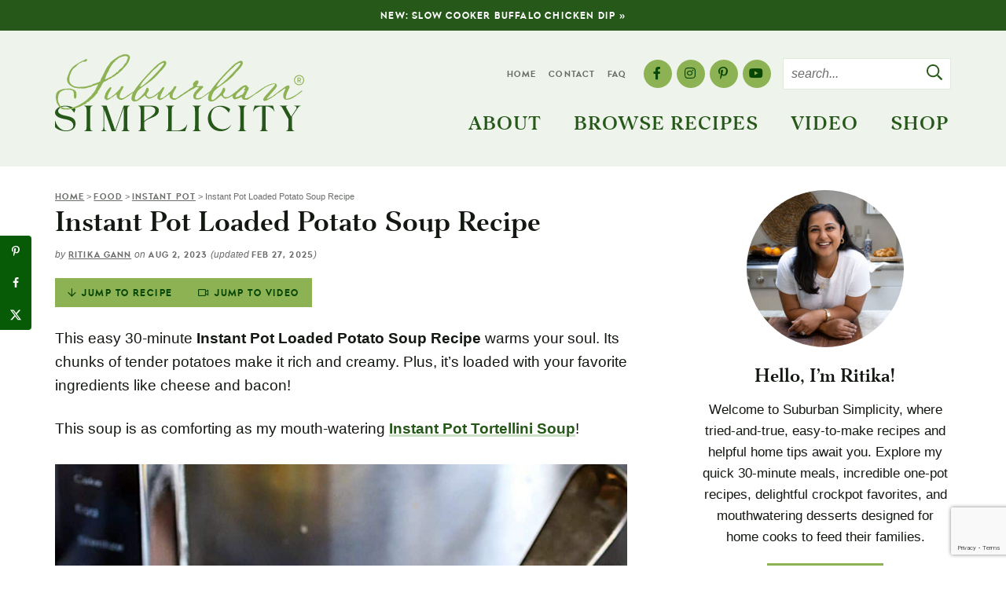

--- FILE ---
content_type: text/html; charset=utf-8
request_url: https://www.google.com/recaptcha/api2/anchor?ar=1&k=6LdkIV0UAAAAABtNVAAP99TC6f_18LiETnPK6ziX&co=aHR0cHM6Ly93d3cuc3VidXJiYW5zaW1wbGljaXR5LmNvbTo0NDM.&hl=en&v=PoyoqOPhxBO7pBk68S4YbpHZ&size=invisible&anchor-ms=20000&execute-ms=30000&cb=95ji8c7rnr93
body_size: 48627
content:
<!DOCTYPE HTML><html dir="ltr" lang="en"><head><meta http-equiv="Content-Type" content="text/html; charset=UTF-8">
<meta http-equiv="X-UA-Compatible" content="IE=edge">
<title>reCAPTCHA</title>
<style type="text/css">
/* cyrillic-ext */
@font-face {
  font-family: 'Roboto';
  font-style: normal;
  font-weight: 400;
  font-stretch: 100%;
  src: url(//fonts.gstatic.com/s/roboto/v48/KFO7CnqEu92Fr1ME7kSn66aGLdTylUAMa3GUBHMdazTgWw.woff2) format('woff2');
  unicode-range: U+0460-052F, U+1C80-1C8A, U+20B4, U+2DE0-2DFF, U+A640-A69F, U+FE2E-FE2F;
}
/* cyrillic */
@font-face {
  font-family: 'Roboto';
  font-style: normal;
  font-weight: 400;
  font-stretch: 100%;
  src: url(//fonts.gstatic.com/s/roboto/v48/KFO7CnqEu92Fr1ME7kSn66aGLdTylUAMa3iUBHMdazTgWw.woff2) format('woff2');
  unicode-range: U+0301, U+0400-045F, U+0490-0491, U+04B0-04B1, U+2116;
}
/* greek-ext */
@font-face {
  font-family: 'Roboto';
  font-style: normal;
  font-weight: 400;
  font-stretch: 100%;
  src: url(//fonts.gstatic.com/s/roboto/v48/KFO7CnqEu92Fr1ME7kSn66aGLdTylUAMa3CUBHMdazTgWw.woff2) format('woff2');
  unicode-range: U+1F00-1FFF;
}
/* greek */
@font-face {
  font-family: 'Roboto';
  font-style: normal;
  font-weight: 400;
  font-stretch: 100%;
  src: url(//fonts.gstatic.com/s/roboto/v48/KFO7CnqEu92Fr1ME7kSn66aGLdTylUAMa3-UBHMdazTgWw.woff2) format('woff2');
  unicode-range: U+0370-0377, U+037A-037F, U+0384-038A, U+038C, U+038E-03A1, U+03A3-03FF;
}
/* math */
@font-face {
  font-family: 'Roboto';
  font-style: normal;
  font-weight: 400;
  font-stretch: 100%;
  src: url(//fonts.gstatic.com/s/roboto/v48/KFO7CnqEu92Fr1ME7kSn66aGLdTylUAMawCUBHMdazTgWw.woff2) format('woff2');
  unicode-range: U+0302-0303, U+0305, U+0307-0308, U+0310, U+0312, U+0315, U+031A, U+0326-0327, U+032C, U+032F-0330, U+0332-0333, U+0338, U+033A, U+0346, U+034D, U+0391-03A1, U+03A3-03A9, U+03B1-03C9, U+03D1, U+03D5-03D6, U+03F0-03F1, U+03F4-03F5, U+2016-2017, U+2034-2038, U+203C, U+2040, U+2043, U+2047, U+2050, U+2057, U+205F, U+2070-2071, U+2074-208E, U+2090-209C, U+20D0-20DC, U+20E1, U+20E5-20EF, U+2100-2112, U+2114-2115, U+2117-2121, U+2123-214F, U+2190, U+2192, U+2194-21AE, U+21B0-21E5, U+21F1-21F2, U+21F4-2211, U+2213-2214, U+2216-22FF, U+2308-230B, U+2310, U+2319, U+231C-2321, U+2336-237A, U+237C, U+2395, U+239B-23B7, U+23D0, U+23DC-23E1, U+2474-2475, U+25AF, U+25B3, U+25B7, U+25BD, U+25C1, U+25CA, U+25CC, U+25FB, U+266D-266F, U+27C0-27FF, U+2900-2AFF, U+2B0E-2B11, U+2B30-2B4C, U+2BFE, U+3030, U+FF5B, U+FF5D, U+1D400-1D7FF, U+1EE00-1EEFF;
}
/* symbols */
@font-face {
  font-family: 'Roboto';
  font-style: normal;
  font-weight: 400;
  font-stretch: 100%;
  src: url(//fonts.gstatic.com/s/roboto/v48/KFO7CnqEu92Fr1ME7kSn66aGLdTylUAMaxKUBHMdazTgWw.woff2) format('woff2');
  unicode-range: U+0001-000C, U+000E-001F, U+007F-009F, U+20DD-20E0, U+20E2-20E4, U+2150-218F, U+2190, U+2192, U+2194-2199, U+21AF, U+21E6-21F0, U+21F3, U+2218-2219, U+2299, U+22C4-22C6, U+2300-243F, U+2440-244A, U+2460-24FF, U+25A0-27BF, U+2800-28FF, U+2921-2922, U+2981, U+29BF, U+29EB, U+2B00-2BFF, U+4DC0-4DFF, U+FFF9-FFFB, U+10140-1018E, U+10190-1019C, U+101A0, U+101D0-101FD, U+102E0-102FB, U+10E60-10E7E, U+1D2C0-1D2D3, U+1D2E0-1D37F, U+1F000-1F0FF, U+1F100-1F1AD, U+1F1E6-1F1FF, U+1F30D-1F30F, U+1F315, U+1F31C, U+1F31E, U+1F320-1F32C, U+1F336, U+1F378, U+1F37D, U+1F382, U+1F393-1F39F, U+1F3A7-1F3A8, U+1F3AC-1F3AF, U+1F3C2, U+1F3C4-1F3C6, U+1F3CA-1F3CE, U+1F3D4-1F3E0, U+1F3ED, U+1F3F1-1F3F3, U+1F3F5-1F3F7, U+1F408, U+1F415, U+1F41F, U+1F426, U+1F43F, U+1F441-1F442, U+1F444, U+1F446-1F449, U+1F44C-1F44E, U+1F453, U+1F46A, U+1F47D, U+1F4A3, U+1F4B0, U+1F4B3, U+1F4B9, U+1F4BB, U+1F4BF, U+1F4C8-1F4CB, U+1F4D6, U+1F4DA, U+1F4DF, U+1F4E3-1F4E6, U+1F4EA-1F4ED, U+1F4F7, U+1F4F9-1F4FB, U+1F4FD-1F4FE, U+1F503, U+1F507-1F50B, U+1F50D, U+1F512-1F513, U+1F53E-1F54A, U+1F54F-1F5FA, U+1F610, U+1F650-1F67F, U+1F687, U+1F68D, U+1F691, U+1F694, U+1F698, U+1F6AD, U+1F6B2, U+1F6B9-1F6BA, U+1F6BC, U+1F6C6-1F6CF, U+1F6D3-1F6D7, U+1F6E0-1F6EA, U+1F6F0-1F6F3, U+1F6F7-1F6FC, U+1F700-1F7FF, U+1F800-1F80B, U+1F810-1F847, U+1F850-1F859, U+1F860-1F887, U+1F890-1F8AD, U+1F8B0-1F8BB, U+1F8C0-1F8C1, U+1F900-1F90B, U+1F93B, U+1F946, U+1F984, U+1F996, U+1F9E9, U+1FA00-1FA6F, U+1FA70-1FA7C, U+1FA80-1FA89, U+1FA8F-1FAC6, U+1FACE-1FADC, U+1FADF-1FAE9, U+1FAF0-1FAF8, U+1FB00-1FBFF;
}
/* vietnamese */
@font-face {
  font-family: 'Roboto';
  font-style: normal;
  font-weight: 400;
  font-stretch: 100%;
  src: url(//fonts.gstatic.com/s/roboto/v48/KFO7CnqEu92Fr1ME7kSn66aGLdTylUAMa3OUBHMdazTgWw.woff2) format('woff2');
  unicode-range: U+0102-0103, U+0110-0111, U+0128-0129, U+0168-0169, U+01A0-01A1, U+01AF-01B0, U+0300-0301, U+0303-0304, U+0308-0309, U+0323, U+0329, U+1EA0-1EF9, U+20AB;
}
/* latin-ext */
@font-face {
  font-family: 'Roboto';
  font-style: normal;
  font-weight: 400;
  font-stretch: 100%;
  src: url(//fonts.gstatic.com/s/roboto/v48/KFO7CnqEu92Fr1ME7kSn66aGLdTylUAMa3KUBHMdazTgWw.woff2) format('woff2');
  unicode-range: U+0100-02BA, U+02BD-02C5, U+02C7-02CC, U+02CE-02D7, U+02DD-02FF, U+0304, U+0308, U+0329, U+1D00-1DBF, U+1E00-1E9F, U+1EF2-1EFF, U+2020, U+20A0-20AB, U+20AD-20C0, U+2113, U+2C60-2C7F, U+A720-A7FF;
}
/* latin */
@font-face {
  font-family: 'Roboto';
  font-style: normal;
  font-weight: 400;
  font-stretch: 100%;
  src: url(//fonts.gstatic.com/s/roboto/v48/KFO7CnqEu92Fr1ME7kSn66aGLdTylUAMa3yUBHMdazQ.woff2) format('woff2');
  unicode-range: U+0000-00FF, U+0131, U+0152-0153, U+02BB-02BC, U+02C6, U+02DA, U+02DC, U+0304, U+0308, U+0329, U+2000-206F, U+20AC, U+2122, U+2191, U+2193, U+2212, U+2215, U+FEFF, U+FFFD;
}
/* cyrillic-ext */
@font-face {
  font-family: 'Roboto';
  font-style: normal;
  font-weight: 500;
  font-stretch: 100%;
  src: url(//fonts.gstatic.com/s/roboto/v48/KFO7CnqEu92Fr1ME7kSn66aGLdTylUAMa3GUBHMdazTgWw.woff2) format('woff2');
  unicode-range: U+0460-052F, U+1C80-1C8A, U+20B4, U+2DE0-2DFF, U+A640-A69F, U+FE2E-FE2F;
}
/* cyrillic */
@font-face {
  font-family: 'Roboto';
  font-style: normal;
  font-weight: 500;
  font-stretch: 100%;
  src: url(//fonts.gstatic.com/s/roboto/v48/KFO7CnqEu92Fr1ME7kSn66aGLdTylUAMa3iUBHMdazTgWw.woff2) format('woff2');
  unicode-range: U+0301, U+0400-045F, U+0490-0491, U+04B0-04B1, U+2116;
}
/* greek-ext */
@font-face {
  font-family: 'Roboto';
  font-style: normal;
  font-weight: 500;
  font-stretch: 100%;
  src: url(//fonts.gstatic.com/s/roboto/v48/KFO7CnqEu92Fr1ME7kSn66aGLdTylUAMa3CUBHMdazTgWw.woff2) format('woff2');
  unicode-range: U+1F00-1FFF;
}
/* greek */
@font-face {
  font-family: 'Roboto';
  font-style: normal;
  font-weight: 500;
  font-stretch: 100%;
  src: url(//fonts.gstatic.com/s/roboto/v48/KFO7CnqEu92Fr1ME7kSn66aGLdTylUAMa3-UBHMdazTgWw.woff2) format('woff2');
  unicode-range: U+0370-0377, U+037A-037F, U+0384-038A, U+038C, U+038E-03A1, U+03A3-03FF;
}
/* math */
@font-face {
  font-family: 'Roboto';
  font-style: normal;
  font-weight: 500;
  font-stretch: 100%;
  src: url(//fonts.gstatic.com/s/roboto/v48/KFO7CnqEu92Fr1ME7kSn66aGLdTylUAMawCUBHMdazTgWw.woff2) format('woff2');
  unicode-range: U+0302-0303, U+0305, U+0307-0308, U+0310, U+0312, U+0315, U+031A, U+0326-0327, U+032C, U+032F-0330, U+0332-0333, U+0338, U+033A, U+0346, U+034D, U+0391-03A1, U+03A3-03A9, U+03B1-03C9, U+03D1, U+03D5-03D6, U+03F0-03F1, U+03F4-03F5, U+2016-2017, U+2034-2038, U+203C, U+2040, U+2043, U+2047, U+2050, U+2057, U+205F, U+2070-2071, U+2074-208E, U+2090-209C, U+20D0-20DC, U+20E1, U+20E5-20EF, U+2100-2112, U+2114-2115, U+2117-2121, U+2123-214F, U+2190, U+2192, U+2194-21AE, U+21B0-21E5, U+21F1-21F2, U+21F4-2211, U+2213-2214, U+2216-22FF, U+2308-230B, U+2310, U+2319, U+231C-2321, U+2336-237A, U+237C, U+2395, U+239B-23B7, U+23D0, U+23DC-23E1, U+2474-2475, U+25AF, U+25B3, U+25B7, U+25BD, U+25C1, U+25CA, U+25CC, U+25FB, U+266D-266F, U+27C0-27FF, U+2900-2AFF, U+2B0E-2B11, U+2B30-2B4C, U+2BFE, U+3030, U+FF5B, U+FF5D, U+1D400-1D7FF, U+1EE00-1EEFF;
}
/* symbols */
@font-face {
  font-family: 'Roboto';
  font-style: normal;
  font-weight: 500;
  font-stretch: 100%;
  src: url(//fonts.gstatic.com/s/roboto/v48/KFO7CnqEu92Fr1ME7kSn66aGLdTylUAMaxKUBHMdazTgWw.woff2) format('woff2');
  unicode-range: U+0001-000C, U+000E-001F, U+007F-009F, U+20DD-20E0, U+20E2-20E4, U+2150-218F, U+2190, U+2192, U+2194-2199, U+21AF, U+21E6-21F0, U+21F3, U+2218-2219, U+2299, U+22C4-22C6, U+2300-243F, U+2440-244A, U+2460-24FF, U+25A0-27BF, U+2800-28FF, U+2921-2922, U+2981, U+29BF, U+29EB, U+2B00-2BFF, U+4DC0-4DFF, U+FFF9-FFFB, U+10140-1018E, U+10190-1019C, U+101A0, U+101D0-101FD, U+102E0-102FB, U+10E60-10E7E, U+1D2C0-1D2D3, U+1D2E0-1D37F, U+1F000-1F0FF, U+1F100-1F1AD, U+1F1E6-1F1FF, U+1F30D-1F30F, U+1F315, U+1F31C, U+1F31E, U+1F320-1F32C, U+1F336, U+1F378, U+1F37D, U+1F382, U+1F393-1F39F, U+1F3A7-1F3A8, U+1F3AC-1F3AF, U+1F3C2, U+1F3C4-1F3C6, U+1F3CA-1F3CE, U+1F3D4-1F3E0, U+1F3ED, U+1F3F1-1F3F3, U+1F3F5-1F3F7, U+1F408, U+1F415, U+1F41F, U+1F426, U+1F43F, U+1F441-1F442, U+1F444, U+1F446-1F449, U+1F44C-1F44E, U+1F453, U+1F46A, U+1F47D, U+1F4A3, U+1F4B0, U+1F4B3, U+1F4B9, U+1F4BB, U+1F4BF, U+1F4C8-1F4CB, U+1F4D6, U+1F4DA, U+1F4DF, U+1F4E3-1F4E6, U+1F4EA-1F4ED, U+1F4F7, U+1F4F9-1F4FB, U+1F4FD-1F4FE, U+1F503, U+1F507-1F50B, U+1F50D, U+1F512-1F513, U+1F53E-1F54A, U+1F54F-1F5FA, U+1F610, U+1F650-1F67F, U+1F687, U+1F68D, U+1F691, U+1F694, U+1F698, U+1F6AD, U+1F6B2, U+1F6B9-1F6BA, U+1F6BC, U+1F6C6-1F6CF, U+1F6D3-1F6D7, U+1F6E0-1F6EA, U+1F6F0-1F6F3, U+1F6F7-1F6FC, U+1F700-1F7FF, U+1F800-1F80B, U+1F810-1F847, U+1F850-1F859, U+1F860-1F887, U+1F890-1F8AD, U+1F8B0-1F8BB, U+1F8C0-1F8C1, U+1F900-1F90B, U+1F93B, U+1F946, U+1F984, U+1F996, U+1F9E9, U+1FA00-1FA6F, U+1FA70-1FA7C, U+1FA80-1FA89, U+1FA8F-1FAC6, U+1FACE-1FADC, U+1FADF-1FAE9, U+1FAF0-1FAF8, U+1FB00-1FBFF;
}
/* vietnamese */
@font-face {
  font-family: 'Roboto';
  font-style: normal;
  font-weight: 500;
  font-stretch: 100%;
  src: url(//fonts.gstatic.com/s/roboto/v48/KFO7CnqEu92Fr1ME7kSn66aGLdTylUAMa3OUBHMdazTgWw.woff2) format('woff2');
  unicode-range: U+0102-0103, U+0110-0111, U+0128-0129, U+0168-0169, U+01A0-01A1, U+01AF-01B0, U+0300-0301, U+0303-0304, U+0308-0309, U+0323, U+0329, U+1EA0-1EF9, U+20AB;
}
/* latin-ext */
@font-face {
  font-family: 'Roboto';
  font-style: normal;
  font-weight: 500;
  font-stretch: 100%;
  src: url(//fonts.gstatic.com/s/roboto/v48/KFO7CnqEu92Fr1ME7kSn66aGLdTylUAMa3KUBHMdazTgWw.woff2) format('woff2');
  unicode-range: U+0100-02BA, U+02BD-02C5, U+02C7-02CC, U+02CE-02D7, U+02DD-02FF, U+0304, U+0308, U+0329, U+1D00-1DBF, U+1E00-1E9F, U+1EF2-1EFF, U+2020, U+20A0-20AB, U+20AD-20C0, U+2113, U+2C60-2C7F, U+A720-A7FF;
}
/* latin */
@font-face {
  font-family: 'Roboto';
  font-style: normal;
  font-weight: 500;
  font-stretch: 100%;
  src: url(//fonts.gstatic.com/s/roboto/v48/KFO7CnqEu92Fr1ME7kSn66aGLdTylUAMa3yUBHMdazQ.woff2) format('woff2');
  unicode-range: U+0000-00FF, U+0131, U+0152-0153, U+02BB-02BC, U+02C6, U+02DA, U+02DC, U+0304, U+0308, U+0329, U+2000-206F, U+20AC, U+2122, U+2191, U+2193, U+2212, U+2215, U+FEFF, U+FFFD;
}
/* cyrillic-ext */
@font-face {
  font-family: 'Roboto';
  font-style: normal;
  font-weight: 900;
  font-stretch: 100%;
  src: url(//fonts.gstatic.com/s/roboto/v48/KFO7CnqEu92Fr1ME7kSn66aGLdTylUAMa3GUBHMdazTgWw.woff2) format('woff2');
  unicode-range: U+0460-052F, U+1C80-1C8A, U+20B4, U+2DE0-2DFF, U+A640-A69F, U+FE2E-FE2F;
}
/* cyrillic */
@font-face {
  font-family: 'Roboto';
  font-style: normal;
  font-weight: 900;
  font-stretch: 100%;
  src: url(//fonts.gstatic.com/s/roboto/v48/KFO7CnqEu92Fr1ME7kSn66aGLdTylUAMa3iUBHMdazTgWw.woff2) format('woff2');
  unicode-range: U+0301, U+0400-045F, U+0490-0491, U+04B0-04B1, U+2116;
}
/* greek-ext */
@font-face {
  font-family: 'Roboto';
  font-style: normal;
  font-weight: 900;
  font-stretch: 100%;
  src: url(//fonts.gstatic.com/s/roboto/v48/KFO7CnqEu92Fr1ME7kSn66aGLdTylUAMa3CUBHMdazTgWw.woff2) format('woff2');
  unicode-range: U+1F00-1FFF;
}
/* greek */
@font-face {
  font-family: 'Roboto';
  font-style: normal;
  font-weight: 900;
  font-stretch: 100%;
  src: url(//fonts.gstatic.com/s/roboto/v48/KFO7CnqEu92Fr1ME7kSn66aGLdTylUAMa3-UBHMdazTgWw.woff2) format('woff2');
  unicode-range: U+0370-0377, U+037A-037F, U+0384-038A, U+038C, U+038E-03A1, U+03A3-03FF;
}
/* math */
@font-face {
  font-family: 'Roboto';
  font-style: normal;
  font-weight: 900;
  font-stretch: 100%;
  src: url(//fonts.gstatic.com/s/roboto/v48/KFO7CnqEu92Fr1ME7kSn66aGLdTylUAMawCUBHMdazTgWw.woff2) format('woff2');
  unicode-range: U+0302-0303, U+0305, U+0307-0308, U+0310, U+0312, U+0315, U+031A, U+0326-0327, U+032C, U+032F-0330, U+0332-0333, U+0338, U+033A, U+0346, U+034D, U+0391-03A1, U+03A3-03A9, U+03B1-03C9, U+03D1, U+03D5-03D6, U+03F0-03F1, U+03F4-03F5, U+2016-2017, U+2034-2038, U+203C, U+2040, U+2043, U+2047, U+2050, U+2057, U+205F, U+2070-2071, U+2074-208E, U+2090-209C, U+20D0-20DC, U+20E1, U+20E5-20EF, U+2100-2112, U+2114-2115, U+2117-2121, U+2123-214F, U+2190, U+2192, U+2194-21AE, U+21B0-21E5, U+21F1-21F2, U+21F4-2211, U+2213-2214, U+2216-22FF, U+2308-230B, U+2310, U+2319, U+231C-2321, U+2336-237A, U+237C, U+2395, U+239B-23B7, U+23D0, U+23DC-23E1, U+2474-2475, U+25AF, U+25B3, U+25B7, U+25BD, U+25C1, U+25CA, U+25CC, U+25FB, U+266D-266F, U+27C0-27FF, U+2900-2AFF, U+2B0E-2B11, U+2B30-2B4C, U+2BFE, U+3030, U+FF5B, U+FF5D, U+1D400-1D7FF, U+1EE00-1EEFF;
}
/* symbols */
@font-face {
  font-family: 'Roboto';
  font-style: normal;
  font-weight: 900;
  font-stretch: 100%;
  src: url(//fonts.gstatic.com/s/roboto/v48/KFO7CnqEu92Fr1ME7kSn66aGLdTylUAMaxKUBHMdazTgWw.woff2) format('woff2');
  unicode-range: U+0001-000C, U+000E-001F, U+007F-009F, U+20DD-20E0, U+20E2-20E4, U+2150-218F, U+2190, U+2192, U+2194-2199, U+21AF, U+21E6-21F0, U+21F3, U+2218-2219, U+2299, U+22C4-22C6, U+2300-243F, U+2440-244A, U+2460-24FF, U+25A0-27BF, U+2800-28FF, U+2921-2922, U+2981, U+29BF, U+29EB, U+2B00-2BFF, U+4DC0-4DFF, U+FFF9-FFFB, U+10140-1018E, U+10190-1019C, U+101A0, U+101D0-101FD, U+102E0-102FB, U+10E60-10E7E, U+1D2C0-1D2D3, U+1D2E0-1D37F, U+1F000-1F0FF, U+1F100-1F1AD, U+1F1E6-1F1FF, U+1F30D-1F30F, U+1F315, U+1F31C, U+1F31E, U+1F320-1F32C, U+1F336, U+1F378, U+1F37D, U+1F382, U+1F393-1F39F, U+1F3A7-1F3A8, U+1F3AC-1F3AF, U+1F3C2, U+1F3C4-1F3C6, U+1F3CA-1F3CE, U+1F3D4-1F3E0, U+1F3ED, U+1F3F1-1F3F3, U+1F3F5-1F3F7, U+1F408, U+1F415, U+1F41F, U+1F426, U+1F43F, U+1F441-1F442, U+1F444, U+1F446-1F449, U+1F44C-1F44E, U+1F453, U+1F46A, U+1F47D, U+1F4A3, U+1F4B0, U+1F4B3, U+1F4B9, U+1F4BB, U+1F4BF, U+1F4C8-1F4CB, U+1F4D6, U+1F4DA, U+1F4DF, U+1F4E3-1F4E6, U+1F4EA-1F4ED, U+1F4F7, U+1F4F9-1F4FB, U+1F4FD-1F4FE, U+1F503, U+1F507-1F50B, U+1F50D, U+1F512-1F513, U+1F53E-1F54A, U+1F54F-1F5FA, U+1F610, U+1F650-1F67F, U+1F687, U+1F68D, U+1F691, U+1F694, U+1F698, U+1F6AD, U+1F6B2, U+1F6B9-1F6BA, U+1F6BC, U+1F6C6-1F6CF, U+1F6D3-1F6D7, U+1F6E0-1F6EA, U+1F6F0-1F6F3, U+1F6F7-1F6FC, U+1F700-1F7FF, U+1F800-1F80B, U+1F810-1F847, U+1F850-1F859, U+1F860-1F887, U+1F890-1F8AD, U+1F8B0-1F8BB, U+1F8C0-1F8C1, U+1F900-1F90B, U+1F93B, U+1F946, U+1F984, U+1F996, U+1F9E9, U+1FA00-1FA6F, U+1FA70-1FA7C, U+1FA80-1FA89, U+1FA8F-1FAC6, U+1FACE-1FADC, U+1FADF-1FAE9, U+1FAF0-1FAF8, U+1FB00-1FBFF;
}
/* vietnamese */
@font-face {
  font-family: 'Roboto';
  font-style: normal;
  font-weight: 900;
  font-stretch: 100%;
  src: url(//fonts.gstatic.com/s/roboto/v48/KFO7CnqEu92Fr1ME7kSn66aGLdTylUAMa3OUBHMdazTgWw.woff2) format('woff2');
  unicode-range: U+0102-0103, U+0110-0111, U+0128-0129, U+0168-0169, U+01A0-01A1, U+01AF-01B0, U+0300-0301, U+0303-0304, U+0308-0309, U+0323, U+0329, U+1EA0-1EF9, U+20AB;
}
/* latin-ext */
@font-face {
  font-family: 'Roboto';
  font-style: normal;
  font-weight: 900;
  font-stretch: 100%;
  src: url(//fonts.gstatic.com/s/roboto/v48/KFO7CnqEu92Fr1ME7kSn66aGLdTylUAMa3KUBHMdazTgWw.woff2) format('woff2');
  unicode-range: U+0100-02BA, U+02BD-02C5, U+02C7-02CC, U+02CE-02D7, U+02DD-02FF, U+0304, U+0308, U+0329, U+1D00-1DBF, U+1E00-1E9F, U+1EF2-1EFF, U+2020, U+20A0-20AB, U+20AD-20C0, U+2113, U+2C60-2C7F, U+A720-A7FF;
}
/* latin */
@font-face {
  font-family: 'Roboto';
  font-style: normal;
  font-weight: 900;
  font-stretch: 100%;
  src: url(//fonts.gstatic.com/s/roboto/v48/KFO7CnqEu92Fr1ME7kSn66aGLdTylUAMa3yUBHMdazQ.woff2) format('woff2');
  unicode-range: U+0000-00FF, U+0131, U+0152-0153, U+02BB-02BC, U+02C6, U+02DA, U+02DC, U+0304, U+0308, U+0329, U+2000-206F, U+20AC, U+2122, U+2191, U+2193, U+2212, U+2215, U+FEFF, U+FFFD;
}

</style>
<link rel="stylesheet" type="text/css" href="https://www.gstatic.com/recaptcha/releases/PoyoqOPhxBO7pBk68S4YbpHZ/styles__ltr.css">
<script nonce="D0cgoJe4dkwCNu8maY9BVQ" type="text/javascript">window['__recaptcha_api'] = 'https://www.google.com/recaptcha/api2/';</script>
<script type="text/javascript" src="https://www.gstatic.com/recaptcha/releases/PoyoqOPhxBO7pBk68S4YbpHZ/recaptcha__en.js" nonce="D0cgoJe4dkwCNu8maY9BVQ">
      
    </script></head>
<body><div id="rc-anchor-alert" class="rc-anchor-alert"></div>
<input type="hidden" id="recaptcha-token" value="[base64]">
<script type="text/javascript" nonce="D0cgoJe4dkwCNu8maY9BVQ">
      recaptcha.anchor.Main.init("[\x22ainput\x22,[\x22bgdata\x22,\x22\x22,\[base64]/[base64]/[base64]/[base64]/[base64]/UltsKytdPUU6KEU8MjA0OD9SW2wrK109RT4+NnwxOTI6KChFJjY0NTEyKT09NTUyOTYmJk0rMTxjLmxlbmd0aCYmKGMuY2hhckNvZGVBdChNKzEpJjY0NTEyKT09NTYzMjA/[base64]/[base64]/[base64]/[base64]/[base64]/[base64]/[base64]\x22,\[base64]\\u003d\\u003d\x22,\x22LjrDnsOiw7QHwoTDhkAkNW4+M8OKwpYofcKyw788fEPCtMKmRFbDhcOiw5hJw5vDpMK7w6pcXCg2w6fChh9Bw4VjSTk3w4jDuMKTw4/DpsKXwrg9wq/CoDYRwpjCu8KKGsOaw4J+Z8OJOgHCq3XCl8Ksw67Cn2hda8O/w5kWHHs8Ym3CpMOuU2PDkcKXwplaw7IFbHnDgjIHwrHDk8KEw7bCv8KUw6dbVF0GMk0FaQbCtsOLY1xww5rCpB3CiVs6wpMewpoqwpfDsMOPwo43w7vCkcKtwrDDri7DiSPDpBFfwrduDn3CpsOAw6rCvMKBw4jCvsO/bcKtTcOew5XCsWTCvsKPwpNswo7CmHd1w6fDpMKyPRIewqzCrzzDqw/ClMO9wr/Cr1Mvwr9ewoPCq8OJK8KpacOLdEJFOyw6csKEwpwgw7QbakIOUMOEEEUQLSbDoydzasOCNB4ZBsK2IVDCpW7Cilorw5Zvw7TCt8O9w7l+wpXDszMvAgNpwp3Ck8Ouw6LCqXnDly/DtMO+wrdLw5nCsBxFwpvCiB/[base64]/DkMO4wpzDgcO1bkcLwpzDn8K/wo0rRFnDiMO2bmnDh8OGRWjDmcOCw5QFYsOdYcKwwoc/SVPDmMKtw6PDmhfCicKSw7LCjm7DusKhwrMxXWl/HF4Qwp/Dq8OnajLDpAEiVMOyw79fw70Ow7dhPXfCl8OoJ0DCvMKxI8Ozw6bDiSd8w6/CglN7wrZnwqvDnwfDscOcwpVUHcKIwp/DvcObw5zCqMKxwo5PIxXDgAhIe8O4wrbCp8Kow5XDiMKaw7jCscKLM8OKfnHCrMO0wqg3FVZQJsORME7CssKAwoLCtMOOb8KzwozDjnHDgMKDwr3DgEd0w5TCmMKrAMO6KMOGYnpuGMKNVyN/[base64]/ecOhw60aw5U9wosJwpDCrhQMSmZaUcKVD8KTXHjCk8OYRT8rwoTCm8KNwprCqlnDrV/DlcOEwr3CgsK3w7Uqwp3Di8OYw7/[base64]/DmcKSwokPw7k/wrTChcKNwpvDkX/CisOPwojCjERNwoBRw4k1w6vDn8Kpe8Kyw48BI8OKAMKcaDPDnsK6wqYvw4TCkzHCpDc4RDjDiQQHwr7DtAt/[base64]/DhsOZFcOKFHlNH8K2wqjCjMKPw41gw5/[base64]/[base64]/DvcK0U8OBw4skw7/CpsKDRH8uIsKQw6PCksO3NMOmbhnDk0YFN8Odw4nCvhkcw7gCwrxdQVXDsMKFXCnDngNnf8Otw6o4RHLCtm/DvsKxw7LDojPCmsK8w7dowonDrjNFIF88PVpOw5xjw6fCmUPDjwXDuRA8w5JkDkokJgLDvcOna8O6w7g7UjVYP0jCgMKORhxCXFI9P8KNWMKOJhxRcTfCgMO4fcKib0FaRCgSQwo0w6/DiXVVEcK/wqLCgRrCgAR0w64Ew70QAxQgw77CjwHCiEzDlMO+w6N+wpIGZcOTw5wDwoTClcKREHzDnsOIbMKpbcK/w6rCusO2w4PCmyDDpA8JSzvCoiF3K1rCkcOGw7gKwpDDvcKhwpjDpzIaw6xNPVLDvGw7wr/[base64]/CvRvCmMKYFX/DoxbDsiLDu8Okw59aw5tSw6TCmcK4wpnCjMKBWWbDusKsw6NDJgI1w5gtMsOqasK7PsKbw5FLwovDksKewqF9fsO5woXDtxB8wp3Dq8KJB8KEwpQmK8OlU8KSXMORb8Oywp3DsFTDp8O/[base64]/DpErDoX7Ck8KOW8OowrwjcMOcw6TDnkDCij3CmQ/DvMKOJholw5lFwqvCvR7DtxkCw4dpCygFWcOQLcOmw7jCvcOmOXXDicKrccO/w4AKUcKJw6d3w7/DkwhZZ8KDUyd7Y8OywqZOw5XCjQfCkE0jNGHDp8K9wpk3wqLCikPCksKbwrlTw7lrIzTCn3xvwo/CnsOZEcK3w5Fgw4hQJ8OPeG12w7bCtijDhsOzw4YAf0QrWEXCl3jCrjdLwrLDnj7CjMOLRXzCmMKdV2jCrcK2Eh5nw5XDp8OZwo/DqcO9Bn0UUcKbw6h/KVtWwroiYMK3VsK7w5pYUcKBBCMvf8O5GsKOwobCjsOBwptzbsK2BUrCvsO7fQnDscKhwqbCokLClMO/[base64]/ChcOOMsK/RgrCgMKSNVjCtsOtR8OMw5TDhxvClsOlw7PClU/CpzDDvHbDrggzw7AgwoklC8ORwokxVCB9wrzDgijDgMKWVsKSQCvDqcKHw7rDpW8PwrZ0c8O3wqtqw4VLN8O3UsOowpsMOSkyZcO9w4V9EsKFw4LDusKBFMKhF8KTwobCrn13DAQ3wphpCXvChATCp0IJwpnDmRIJYcOzw7XCjMOxwoR1wobCnGkCT8K/c8OGw79ow7bDocKAwrjCvcOgw4jCjcKdVHDCrDpwTMKZO3QndsO6FcOtwpXDhMOnMDnDrX/CgCfCtkNhwrNlw6kHG8OWwr7DgFopGwVvw4wpODlewpDChGJUw7Emw7t1wpNcOMOoc1wxwrnDqWbDksOcwr/DtsOrwq9DfHfChkRiw6nCv8Kkw4wnwogRwpvDunbDo03CpcOYBcKiwro9YRtqW8OJZMODSDMyTiRzUcO3PMK7fMOSw4FYJglawpvCssKhc8OuEcKmwr7CscK9woDCsHLDiHxFW8KnbcKhD8OuEMOeBsKcwoMVwrxTw4vDnsOBTw1mJMKMw7/CuEHDhVpOOMKtOQkDFW3DsGACLR/[base64]/DmsKHeBccXMKXH07DtRTCq8KWC8ONDxbDglfCqMKvTcKLwr9Bwq7CmsKoC1/CqMOvUXh0woJNXybDn33DtiTCg1fCnHlLw4h8w4gKw4lnwrMJw57DtMOwUsKYTsOMwqXCisOjwoRdT8OmNF/Cu8Ksw4jCh8KiwqUOH0PDnV7CmsOdaSsnw5vDlcOVEhTCkw/DhDpTw4HCusOcZxpsfV0/wqQrw7/CsDg+wqd9asOvw5chw4kfwpTCvFMUwrtTwo/DjBRAR8KAesOHBTzClmp/[base64]/DhcKqw5PCgwxFwp7CrjYeI8KlMcKpYcKOw4hDw7YHw6x5GwLCg8KLFmPCrsO1N1NnwpvDhAwlJRrCnsOQwrkIwrAYTBIuWMKXwr3Dkj/CmsOKScKNWcOGBsO4Zy7Ds8OFw53DjAEfw4bDisKBwrjDhzxewrDCi8KCwpdhw44hw43DuUQECW3Cu8OsTMO0w4Jcw5XDgCLCoHNBw6c0w67CkTPDjgxsCsOqNy/DisK2LwrDuBoWMcKFwp/[base64]/CsWfDhDPCllB8wpXCiXXCqkFswqoqwrLCu0PCpcKwT8OQwrDDvcOBwrE3Ogwqwq5xJ8Ouwq/Du1TCn8Ksw4cXwrzCnMKaw63Co2NuwpXDj2ZlbMOSOyRPwqfCjcONw5XDl3N/JcO/[base64]/[base64]/[base64]/Co8OJw6vDlzXDvMOPw5wjw7IpIm3CscK+IcOeRW7Cr8KKGTzClcOkwoFTfzANw4E/O0dxdsOOwoddw4DCqMKRw7tpDjbCmVwowrZ6w6xXw7c/w6gyw7PCgsOtwoRRZsKMCRPDs8K2wqFlwrbDoXLCksOAw7c0JGdNw4zDq8KDw51TLwlRw7LCvGrCv8OxUcKDw6TCr1Vjwol6w44kwqXCr8K3wqFxahTDpDLDrg3CscOVScKkwqk7w4/[base64]/[base64]/CnTnClmPDinc3fsOTwpzCsztoMH9PWDA+RGZGw5cgBBzDgA/[base64]/ClsOZwqRew5LDncKRwonCnwdsasOjwovDrMKBwrIWc3bDosOgw6I1Q8KTwrrCnsOFw6LCsMKxwq/DoE/DtcKLwpU6w6xxw6NHC8OHTsOVwqNQLcOEw7vCr8KpwrQdCTAdQizDjUjCgmfDhGrCkHUIEMKSdsONZ8ODfCNPw4w2K2DClhXCo8KOK8Kpw4vDs0NmwrISAMORFcOFwr1zVcOeasKTHm8aw6x7IhYdXcKLwobDrxfChQl7w4zDmMKwW8OMw7XDrA/CncOvXcOkS2B3TcKuDDZWwpxowrA9w5kvw6EFw5oXb8OqwoMXw47Ds8OqwrkewoHDsWM8UMOjLMOJPsOKwpnDl0sLFcODBsKkQDTCuFrDr1HDiwdqZ3LChzFkworDjADCsXIuAsKhw5rDksKYw7vCogw4CsO6E2sTw754wqrDsCPDpMOzw4MPw7zClMOOJ8O/[base64]/Ch1A+ZAHChSbCg3LDk8KzworDmMOHwrogw5MjVkfDgh7CvQjChinDgcOfwoVKEsKsw5J/acKTFcOcBcOGw6/CtsKVw6lqwoZBw7DDvjEWw6ovwoHDjS91WcOhf8O5w5PDlcOGHDIEwqzDiDRmVTBbFgHDsMK3VsKLJgBhWcOldsKdwrXCj8O9w6PDmsO1RHjCmcOAT8OhwrvDrcOKYBrDkGwDwovDqsKjZALCp8OGwrzDnUvCtcOoXMOcc8OYMsKBw7/CpsK5PcOowrpXw6hqHcOow5xvwr84YXZYw6VPw7XCjMKLwq59woXDsMOHwpt3woPDhWPDgsKMwonDj01Ke8OKwqLClkUdw60gfcO7w4YkPsKCNTJPwq0QS8OnMClaw6MTw5AwwrRxRmFsNCXCusOjRB/DlhUkw4bClsKbw6fDjB3DtEnCvcKRw7sIw7vDmkMzCsOyw5kAw5jChSrDtT3DlcOgw4TChgzCmMOBwrLDo2PDp8OZwrHCnMKkwpXDrFEKdcOSw6Muw5DDo8OnBGjCr8OoZ0/[base64]/w5YNwq4rwrTDj8OIw7YLwpIWwrfCjMKHAMO1G8KdEMKywrbCjcKowrggccOjRCRdw4DCscKMQVlkQ1hUZmxDw7fCi3UETxpUSkXDjjvCiA3Cr28nwq3DrQUJw4jCihXCmsOOw7xFeA89OcKHJknDm8KDwoYsVx/CpXgow7PDhMK5UMKtFS3Dgx8/wqQow4wjccOoD8KEwrjClMOxwoJdEwJ5aHjDpgbDuCnDhcOMw5tjYMKtwp/Du38sYGDCul3Cm8Krw6/[base64]/[base64]/Djislw5IDcCbCshBJwqhvw6UPHMOdSG9dw7weYMOoG28Lw5NWw4DCvkJJw75/w5pEw5bDjT94HRdmGcKaT8KCF8KdZWUhdsOLwonCvcOaw7Y/[base64]/[base64]/wrcjw4gAwrQwwprCvMORw4jDtH3Ci17DriINesKdb8OLw5Zhw7fDrzHDl8OKeMO2w4A/TzYbw4spwpcTYMKpw40XABoow5XCrVAeacODUUXCpR9ywogWXwXDpcOTesOmw7XCg2g7w4vChcK0eVzDuU9BwqMbHMKda8OqdCNQK8KRw7bDhsOLHiJnahAgwrrCpSvCu3HCp8OpbTMgAcKJOsKswpFAcMOLw6zCvTLCjA/[base64]/[base64]/Cv8KfXEYzw6/DscKPwqQ5w7oyw6vDhAfCoMOmw6B+w45vw41HwphIEsKeO23CocOTwoLDuMOEOsKgwrrDj1MXVcOiVCzDp1VOAsKffMOkw7t/b3JUwo84woXCi8OXS3zDscK/aMOzAsKCw7DDnChte8OtwrpgMnvCtn3CgBjDtcKXwqdkGX7ClMKLwp7Dl0FkUsOcwqrDkMK+YE/[base64]/LQ3CrjPDtMKRwrwRe0RMEQXDucOdLcKgb8KScMOBw5Y7wp7Ds8OIAsOewp9KOMOXHVbDqhxewq7CmcOdw4RJw7rCrMK7wp8nVsKbQcK+IsKnecOALS/DkiBEw74CworDizlzwpXCs8Kpw6TDmDcWdcO8w50wdGsRwol7w49eCcK9ScKxworDlVgfHcKuIUXDlSoVwrUrWVnCusOyw6hyw7nCksKvKWFYwoBwfzVfwpFiY8OzwpF3KcOPwq3CsB5jwpfDk8Kmw7EVeFRTZsOKChc6w5s2L8OUw7HCpsKGw6I/wobDvl1FwrtQwpVXTggkYcOtTGPDhSnDmMOvw7cMw4NDw7BbcFolGsK3DhzCpsOjS8KtPgdxRSjDnFVjwqDDg39SGcOPw7x0wr9Bw6kswpVOZWdKO8OXcsK3w5hSwqxSw7TDi8KBTcKgwqtFdw8oUcOcw75TC1EjTAUqwqHDgMOdF8OvNMOGDW/CoQnCk8O7LsOUGnh5w4zDlsO+H8O/[base64]/DpMKKYz4eZsOIW8Kww4BRw6fDmnDCtMOewqzClMKLw5IIdVt8bMOvdgnCl8O7Aw0Lw4JGwoDDhcOYwqbCucO3w5vClzV5w4nCksKMwo0YwpXCnAZ6wpfDt8K3wop8wo4LE8K5A8OTwqvDqlF0BwxFwo/DkMKdwrLCq2vDlnzDlRPDq1zCqxfDqVcrwqQjUyLCjcKow4zChMOwwpMmQijCvcK3w7DDsUdKDMK0w6/ChwhAwpF+JmgMwos1P3fDhXkTwq4NKHInwoLCgQRpwr1aV8KfSx/Dr1/Cj8OPwq7DhsKMZsKowpIFwr/Ct8KFwphQE8OewobCsMKJJ8K4QyfDsMO+XCPDgXE6AcOXwpjClcOgeMKOc8KHwo/CjVnDqUrDpB3Cqy7Ck8OePh5Qw5Bgw4XDu8KkYV/Du3HDlwMOw6bDsMK6MMKEwpBewqMgwpfCscOzCsOdAH/Dj8Kpw4zDvlzCr0rCrMOxw5tEOcKfe1MGF8KWG8K8U8K+CXZ9BcKYwoECKlTCssKGa8Oiw5kowosyTGVOw7xLwo/Ci8K5ccKIwrsRw7DDs8KHw5LDuG4fcsKAwoLDvlfDucOnw5gswoh1wpjCscKOw7LCnxRsw6lHwrEIw5vDpj7DoWUAZEBAU8Kjw7sLX8OMw5nDvkPDn8Omw5xJSsOmdm/Cl8KYAyAYXgNowot8wp5PR0LDvMOkVBLDr8KMDH4hwrVDJsOMw4LCqgTCgXPCuTTDqsKUwqHCiMOjUMKyZU/DkXhmw6tMdMO9w40tw4ILEcOkJSbDq8OVTMKZw7PDqMKKQEE+IsK7wq3ChEdEwo7ChW/Cr8OybMOiL1DCmSXDmArClsOOEHzDkC49wqBXIXoJFcO8w7o5BcK0w6PDozDCj0rCrsKjw7LDqSZTw6zDggRfFcOXwrXDjhHCoiBvw6LCunMNwqPCscKsY8O8bMKIw6fCr1BgewzDiXhTwphIfQ/CvSoMwqHCosOmZGkRwq1FwrhWwogXw7gSC8OUVsOlwqJ0woUicW/DuF9/[base64]/Ckk/[base64]/[base64]/DvjvCrzzDvMOuDcOGKEvDusOnfkULLURdfB3CrWM/FApbdcKaw67DosOMVsOrYsOSO8KSeC8SRnBmw6nCoMOOJV5Ow5HDvB/CisOlw5nDqm7CpUEjw75swpgGK8KBwrbDmEYpwqXDuErCocKfDsOAwqQ8UsKdVi5FJMO6w6Fuwp/Dhw7DlMOlw4PDiMKUwq4Zw6/CpnrDiMK9H8Ktw4LCoMOWwrrCiDDCulVLLknCjSB1w7NJw5PDuDvDtsKQw7zDmhc5MsKpw7TDg8KFAMOZwptEw57Di8ODwqjDgcOjwqjDs8KfAho9TzsAw6l0CcOlNsOOXARGVWZ5w7TDoMO6wrRVwrHDrxItwpkXwqPCujXCvg5iwr/DmDDCgcKGWiMCTkHCpcOuQsO1wpRjVcKVwqDCoxLCkMKoHcKfPzHDijpawpTCoQHCpTYzdMKbwq/DsAvCp8O8IcKkc3MeAcOjw6UnDB3ChiHCjXthJsOYKsOlwpPDqyXDtsOPWyLDqzDCm0gHY8OFwq7ChAHDgzTDjknDt2nDs3/CjTZHLRnCrcKBLcO5wpnCmMOKRQ4ewqnDmMOvwrUpEDQTNcKwwrFPBcOdw5FCw57CosKhH1IjwpHDozhEw4jDmlhCwoE2wrNlQUvCssOnw77Co8KraQ/CqwbCjMKfY8OTwoxHZ3bDg3PDhUsNH8Krw7NSaMK9KEzCsFrDqF1hw7NPIzHClcK1w7YWwonDk0/DtnZwDy9XGMOPZwAqw6hjNcO6w69AwrZUBj99wp8Gw6rDocKbA8Ofw5nDpQ7Cl0R/GXHDrsOzIiVJw7rCnjLCjMKJwpIuRSrDtcKoM2fClMOkGXZ9eMK3dcKhw4NJRUrCs8OXw5jDgALCqMOdYcKAZsKBf8OtcjZ+OcKJwrPCrFoowoU1XlbDtCfDthbCvsKlNRtBw6HDocOhw63ChcKiwrdlwqlqw7Rcw6NRwoMwwr/[base64]/DkyQbwpM2w7PDkQ7DmiswEsKTIcOiag1+wqUFYMK3MsOmRgRqA0HDrRjCl1XCnQ3DjsOba8OQwpvDhQ1gwoV5QsKJLFPCoMOSw78PTn1Uw5ZAw6xDaMKowqsVI2HDi2cVwoJ3wooMVGM8wr3DisOWBy/ChCLCrsKyW8OlN8KyPxU4XcKCw5PCs8KHwrdzScK8w51VEBkzZinDt8Kzwq9pwoEOKsK8w4RGC018eVrDvi1aw5PChsKhw6HDmG9hwqRjTBbCk8KpHXVMwqjCssKGXwtlEEDCqMKbw45ww7vDkcKiJWAXwrpgScOVesKRbCHDpwg/w7Zew7bDhMO6G8OnShU8w5PCqzYqw5DDtcOjwpnCoGQbWi/[base64]/wqsCOsO0b8OhWMKGw5nCn8OUG8OONRHDrBgMw79Bw5DDjcOXH8OGNMONNsOOEVsKcRHCuQTCp8KKBjxqw6k3w7HDp2ZRESjCnjV2csOFDMO3w7nDmcOUwp/CiFvCk3nDrm4tw6XDtyrDs8KvwpPDl1jDs8KzwqkFw6Fhw5Bdw7I0JHjCqT/[base64]/DrBRXw73CrsK8ZMOnw7DDssKTGsKUwqF3A8OrY8OnJsKpSDYcwqZpwqg/wo1TwpnDu3VMwrQTUGHCgHdjwoDDg8OqEAERZ1J/RHjDpMOzwqzCuBZVw7MgPT9fOE5awp0jdVwIGxhbV1rDkS0ew4fDjxbDusKFw63CmyF+JHZlwobDpFjDucKow6BQwqFmw7/CicOXwpslB1/CgcKTwqd4woEtw77Cm8Kgw6jDvH5XczZaw7J7NS00Vh3CuMK4wotXEnJ0VmEawo7CsmTDqGTDphDCpxzDo8KsRhU4w4rDgilYw7zDkcOoJCzDicOnbMK/[base64]/CucO/[base64]/DhMOAewXDmCTDsQ/CscOrF1rCn8K0w4vDnGbCpsODwoXDqDN8w5LCgcKoETo/wqciwrlcJk7DvAFdHcO/w6VSwpnDrEg2wqtBJMOUcMKuw6XCqsKxwo3DpEVmwqkMwoDCjsKow4TDgEHDncOiDcK0wqzCvHEWJFElIQjCjMO3wqZqw4dBw7U6LsKIPcKowobDhC7ClgU8w6F4FiXDicKgwqxOWEhxZ8Kpwr0SX8O7EU1/[base64]/CvXx0Y8Kdw4koPww2w6DCiiLCuMOFw5vDksKhScOGwojCtsKmwo3CsRpgwrsFWsO9wo5Awoptw5nDmsO/OVfCoVrCmiZ8woURVcOtwq/DuMKYU8Ouw5DCncKgw75nKAfDtsOkwpvClsObQmHDhl4uwqrCuwJ/w47DjCvDpUAGYAdYfMOOY2lsSxHDk1rCkMOrwozCpsOYE1TChk7CogoNXzHClMOrw7ZAw6EFwr5swo0lRTDCsVXDocO1WMOVL8KTaj0mwpvCky0Iw43Csy7CoMOef8OHXwLCgsO1wqjDnsOcw5gsw5HDkMOtwr/CtC1mwrhvLkjDpsK/w7HCnMKtXQgAOwEcwpIbesKpwoVJfMOIw6vDv8OCwrDDqMKrw4Riwq7DtsOlw6JOwrVYwqvDlw8WZMKqW1JMwoTDn8OSwpZ3w4dGw6DDsxNTSMKJCcO0C24YVn9ULFkvfSjDshHDrQfDvMKBwr1xw4LDncOVDkQlXx0GwolTKsOYwr3DicOVw6V/ZcOUwqs2WsOHw5sGTsOwLzXCg8KrdTbClcO2Okp+FsOHw7FpegFhNH3CjMOJS38PJizCkhIGw5nCmFZewofCmkHDsQBmwpjCl8OjTkbDhMOQNsOZw6h2WMK9w6Rww5scwpXCoMOlwq54IlTCgcOzGmtGwpLCoFU3C8KWH1jDigs+SnTDlsK7MXLCr8OJw61Rwo/ChMOfIcOJU37DlcOgOS94KG5CV8OOMFUxw75GX8OYw57CgXlYD1HDriXCjihVU8KEwqoPcEYqNRnCssK7w6k2CMKNesK+RyFRw5Z6wpjCtRfDscK0w7PDmMKDw5vDqzo9wpDCskEaw5/[base64]/DuiBuw6ZVw7zDrA9bwqDDgSbCusKEw6HDnMKewpHDisKwU8OUe8Kib8ODw75zwq5uw61Uw4LClsOFwpZ0e8KvHV/CvCDCoSrDtMKBw4fCuHbCuMOwcjRvfCTCvjLDv8O1BcK+Y0zCu8KiHksrUsOWaljCpMOrAcObw7RZamMdw57DnsKuwrrDmQo/wobDjsK7aMKiKcOCeiHDtEtNQSjDrmDCqhnDuAYNw7RJFMOWw7hgVcKTXcKUCcKjwqFKOW7DoMK4w7ALIsOhwokYwovCrxdow4HDgjZCT3pXFifCvsK3w7F2w73DqcOXwqFlw6zDhHEAw4EmTcKlWsOQZcK0wpHCj8KdKxnCiGQIwp01woFIwpYYw7QDNMOBw4/DkREEK8OAH0nDssKIKV3Dt2RVfwrDnjXDn0rDnsKVwppEwoBHLxTDuGdLwr/CosKHwrxbTMKxPhjDqCTCnMOnw6MEL8OUw6ZABcOmwo7CscO1w6vDjsKYwqtpw6czcsOQwpVUwp3CjQVGGcOfw4/[base64]/[base64]/Cq8O3TlHCkDHDiG8bEMOzwo3CqMOYw5FGw60Qw41re8OFeMKjZMO8wqQrfMKQwrgQLgbCncKeMMKVwqzChcKYM8KQJCTCrUdMw7JgTR/[base64]/TCxjw4nDrXXDucOvw4FnwpTChsOAG29eQMOCwq/DtMKVLcOVw7J1wpY3w59MCMOqw6PCosOfw5LCuMOuwrpzF8OrDk7CoAZSwrEmw4BCKMK6CgNqOSvCssKSbD1bAT0kwq8NwprCoBLCtFdKwo0WIsOXesOKwpxyTMOeIFYZwovCkMK+WsOkwq3DhmdYO8Kiw7bCmMO8fDLDvMO4fMO/[base64]/DmsKTKlVqw4PCqsO1FnbCvjZWw4lOWMKkSsKxw7TDnXXCoMKkwoPCpcKfw6UvQ8Okwo7Dqycyw7TCkMOfZHHDgB0xO3/[base64]/JAZhw5XDmsKHYRBaAsOcWcOZP0vDk8O4wq9mVsOeBzVIw57CsMOwC8O3w4LCnQfCjxUyYgQkeVzDssKvwpTCrmsceMO/M8O7w4LDjsO1DMOYw7gbIMOnwqonwqxjwo/CjsKfE8KHwp3DicKRPMOlw57CmsOtwoLDjxDDrm15wq5SCcKuw4bCrsOQTcOjw57CusKmehQ+w57Cr8O2BcKMJ8Kvwo8CSsO7MMOPw5ZmWcOHWi5zwrPCpsOnOhxcFsKvwqHDmg1gfG/CpsOJMsKRW1cCBmPDg8O4FzthYVsoJ8K9W1XDncOiS8KEE8Oewr3CtcOtdSHCtFFsw7XDhsOywo7CjcKeZwjDr3jDu8OKwoATQCvCkMOsw5rCkMKaDsKmw5kmCFDCmHNSMSPDlsOJPB3DvUPCjAVCwqJeWj/CvU8rw4bDrSwiwrfCrcOKw5rCkh/Du8KOw49CwonDlcOiw78yw41Nw47DgxDDhMOcHWFIZ8KGJFAdHsOKw4LCisKew7/Dm8KGw5PCvMO8DELDncKYwpDDgcO4ZG0uw5l5FhNtI8ONEMO7ScKzwp0Iw7xpNU0Ow6fDpQlTwoAPw6/CqhoXwq3DgcK2wr/CrH1BYAAhUArCjsKVFB8dwoFeVMOKw4hfc8OJMsKqwrTDtD7DoMOMw6vCtBpSwoXDuyLCpsK6ZsKIw7bChBNXw6BcHsOaw6l6BkfChWNBd8KMwo/CrcOJw7PCpgRXwq08JDPDlgHCq1rChcOnSj4Zw7jDv8Orw6fDosK7wpXCssOoADLCvcKOw5HDrFkLwr3CqUbDnsOod8K3w6TCisKMVx3DsAfCicK9EsOnwqLDujlIw5LCnsKlw4FbLsOUBxrCqcOndHd6w57Dijxtb8OxwrVeSMKlw75UwrcXw60/wq0rWsKKw6XCjsK/wqTDncKoIljCs37Dk1bDgkhLwr3DpBkGasOXw4NkWsO5FQseXxtuFMKhwoDDosKEwqfCrcKQD8OzLU8HKcK+fH0xwr/DoMOWwp7Ci8Ohw4law7trLcKCwqTCiyDClUVKw6QJw7cQwojDpF06LBdOwqpQw7/CssOEa1F7ecO2w5gyN25awo0lw5sWKWE4wpzCgXXDgmArY8KTQAbCrcOmFFRjFl/[base64]/[base64]/[base64]/CpnMWw6/DmMOQwrjCmsK/w7rDm8Kxwp5rwpHDrB8NwqIhDzVHXsK4w7LDmiTCpD/[base64]/[base64]/CpcKOaw7CmmPCoV3CgBB/w5PCihMQZH1UAcOTY8Kkw77Dv8KKA8OGwoIlMcKwwpXDj8KVw6/DssOhwpzCohXCkRbCumtFPE7DsWrCnwLChMOQLcKIX0wmJ1/CgcONP1nDqsOhw6LCicO6Xjo1wp7ClhbDk8Kvwq1hw7A1VcKJMsKwM8KyGSjCgUvCoMO2Z0YlwrUqwrwvwqrCuVN9fBQ5EcO/wrJmXjDDnsKufMOoRMK0w7puwrDDqz3DnxrCgDnDjsOWE8KGXyl8GBoZcMKbMcKjBsOhZTcZwovClizDocOWe8OWwpzCkcOuw6lqDsKNw5nCnxfCq8KWwpPCvgp7wo5Vw7jCvMKmw7/ClWDDnUINwp3CmMKqwoQvworDtz0wwr/[base64]/DoGgpwp8Zw6xHw7QOwrfDvsOBLsK7woxZZmk/w4PDhF7CgMKeSTBvwozCoB4HIsKRLAo/ADEdMcOQwqTDm8KJZsKkwrbDggXDtRHCoTErwoDCmgrDuDPCo8O4b14CwovDqwXDlyTDqcKdTiouf8K0w7YJCDjDiMKww7rCrsK4VcOTwrMaYQU+YwrCiHjCmcOoO8KIaETCmDdVfsKpwrByw7RfwozCsMOPwr3CmcKHD8OwMQjCvcOmwobCq0dLwp4abMKjw5V/UMKqMX3DuVDCunUBHcKnKnTDgsKMw6nCuhvDknzCvsK1bkd8wrnCvQrClFjCnB51dsKEXcOtKE7Dv8ObwqvDpcKgIVbCnGsvOMOFDcOpwol8w67Cm8OXMcK8w4/[base64]/b8KCIMORw7XCpE45w7E2wqwAwoDDvXTDuVrCpgTDn3LDiw7CnzInfUEtw4TCoB/Cg8KbDjBDAwDDr8KWEwjDgwDDty7ClsKEw4zDh8KxL2rDhBc9woA8w7lqwqdhwr8VesKOF3R5DlTCr8Kdw6h4w7gBCMOPwppYw4PDrE3CtcKGW8Kmw6nCssKaFcK6wr/CnMOUXMO9NcKQw7TDp8KZwrgRw5gIwqDDjnM9wrDChArDoMKcw6ZWw4vCpMKWU3XCu8O8FA3Dt0PCpcKVNCrCgMO3w6bDt1s4wrBAw75cEcK4L09ZQjMYwqZ1wrHDpid7T8OWN8KReMOSw7nCnMO0HkLCpMKubsO+N8K8wrlAw70pw6/ChsOVw5UMwrPDhMKow7gmwrLDjhTCvjERw4YywrVlwrfDhCICGMK3w5HDlcKzYFEMX8KGw5h5w4XDm3Q5wrvDg8OXwrvClMOowrnChsKwMMKPwr1ZwpQFwoFEw7/CiikMwp3Cq1zCrX3DlEkKTsO6wp4ew4YNNsKfwrzDlsOHCijCjy8yVAXCs8ODE8KIwpnDlULCpH4QJcKcw7R+w5BSHQICw7/DjcK7cMOYYsKRwoN8wrbDv0LDusKhJzDCowPCssO2w7xUJBzDs35Hwqkxw4VsB3jDq8K1w4E+FF7CpsKNdnLDpFgewpDCgBzCmRPDrD8fw73DoQnCukB1N2dow7nClRzCg8ODVSI1SsOpOwXCrMObw6nCtS/CvcKKdVF9w5QSwqFfWxbCpAzDo8KWw4thw6TDl0zDlgokwrvDkRQeMT1uw5kcwrrDt8K2w7EWwoIfZ8OeZyIeeAJPTVbCtMKtw5gOwow7w6/DqcOpNcKiTMKrAiHCh1zDrcODT1k9V0hSw6AQOSTDl8KAf8KhwrbCo3bDgsKAwpXDpcOXwo7CpWTCgsOxVn/DhsKFw7jDk8KTw7fCo8OXPBPCnVLDjcKXw67CmcOhUMKawoTDtF4kMTgfHMOGUEo4McKyGsOPJm5ZwrvDsMORQsKOZ0QSwoDDuG0Owp8+KcKywojCh1ksw78KIsKuwr/CjcKfw5fCgMK/[base64]/[base64]/[base64]/DiFpOWgAGaRxXw77Cjj1xKVFxLcKswrs5w67CpsO3E8K7woAbI8KZTcOTQh1awrLDkR3Dn8O8wr3DnXfCvUjDgG1IQ2AtOBc2YcOtwqBgwpcFNBYlwqDCuAZmw73Cm0Bpwo1FAFHCkkQpw4bCj8K4w59RF2XCsk3DssOHO8KZwrLChk4mI8K0wp/Di8KtC0A2wpXCiMOySMOMwozDtT7DiE4EbcO/[base64]/CusKjFTp+w57Dk2zCscKOJMKNw4FKwr1Zw6leWcKgHcO/w6fCqcKIPBZbw67CncKHwqkaWcOOw4XCt1nCgMOuw6UKw4fDl8KRwrLCmMK5w4zDg8KVw45Ww47DqsOjRU4HYsKjwpPDm8Oqw6orORowwqsldEPCpSjDhcOXw47CjsKcVMKgb1fDmmlzw4oFw7ZmwqnCphbDjsOhTB7DokzDoMKBwq3DhhvDlVnCgsKywr1YGC/Cr3Ecwppdw5dUwoVFNsO5UwAQw53CiMKMw7/CkQ7CkQrClH3CliTCkRRkVcOmM0NACcKSwqHDkwM2w6PDtADDk8OUDcK/[base64]/Cg8KldcKUFMKucHrDosK9aVLDnMKxPsOwRFzCgcODR8ODw6ZVcMKlw5fCo2h/[base64]/w5rClMKbXMOzYsOwTMKnaU8kwoTCuMK0KAXCuRvDosKeQHMDdwQnCQfCnMORE8Opw6BsNcKXw5xqNlzCoX7Cgi3CmkTCg8KxSVPCpsKZBsK7w6R5GMKUBU7CsMKoBXoKXcKjIzZ1w4tsBcOAfy/Dn8OCwojCnVlJA8KTGT8/wqNEw7nCgcKFV8KEdsKIw79Gw47Ck8KrwrrCpCI5P8Onw7lfwoHCrgIZw5/DlmHCkcOBwq9nwrPDvSjCrCI6w5wpfcKDw5/[base64]/DuBNvGF4jQwPCrBfDhjQqw7c5D0XDoTDDh08GMsOMw4PDgmTDgsO/HCkbw5Y6IHFIwrvDpcOwwrt+woQfw5pQwqvDoBsMK2bCj0sqVsKTF8K7wqDDriDDg2rCpSF8bcKmwrp8KTzCiMOpwo/Chi/Cj8Ohw4nDjnQpASDDq0bDncKzwrVrw47CtCxewrPDuRcWw4fDgxYvO8KHAcKLPsKDw4IKw47Co8OZbSnClAzDj3TDjETDo1/[base64]/CvQxdw4Rsd8KrBcKvwrsCw4p8IcKgdMKgcMKsDMObw456OEXCmQbDk8O7wqnCt8Ote8O/[base64]/[base64]/V2HDhk/CukwyN0rDkjHDjcK6wprDm8OWw4FVbcK5UsOhw7fCjgPCgWnDmQrDvifCuX/Cj8O/wqB6woxzwrd4eDbDkcOywoXDpcO5w77CgCLCnsKWwr1XZnUswol6w6cjWF7CrsOIwqZ3w7InFUvDsMKhQsOgcUQAw7NNP0bDg8KIwoXDm8KcQl/Cnl/ChsOhesKFfsKow4zChsKwBEJMwrfDvMKbEcK+ITXDoFrCjsOQw6YsNlbDhRvChsOww5zCm2QXccOBw60Fw6INwrkRahZvOwoUw6vCrRgsK8Kkwq5Pwqs8wrbCtMKmw5fCrXkXwohWwr8lZxFFwp19wosBwr3DqRNMw6TCq8O4w5tldMOKRMONwoINwpDCrR3DrcOQw6/Dp8KtwqwqYMOnwrk1ccOdw7fDssKhwrJ4QcOlwoZgwqXCqA3CpMKAwr1PEMKXe2A7wp7CgcK6IMKPbkZzXcOgw4t1JcK/dMKrw7YLKSQJa8O+EMK1woNhGsOdR8Osw6x4woTDkDDDssOcwo/CrSHDtcKyBF/DuMOhIcK2PcORw6zDrTxENMK9wpLDscKRNcOPw7wuwpnCkEt/w7w8MsKZwo7CqQ\\u003d\\u003d\x22],null,[\x22conf\x22,null,\x226LdkIV0UAAAAABtNVAAP99TC6f_18LiETnPK6ziX\x22,0,null,null,null,0,[21,125,63,73,95,87,41,43,42,83,102,105,109,121],[1017145,942],0,null,null,null,null,0,null,0,null,700,1,null,0,\[base64]/76lBhn6iwkZoQoZnOKMAhmv8xEZ\x22,0,0,null,null,1,null,0,1,null,null,null,0],\x22https://www.suburbansimplicity.com:443\x22,null,[3,1,1],null,null,null,1,3600,[\x22https://www.google.com/intl/en/policies/privacy/\x22,\x22https://www.google.com/intl/en/policies/terms/\x22],\x22i/tyh2J2HER3BQUEJT8VruLxh/yaaqDv/MaA0wGXB80\\u003d\x22,1,0,null,1,1768985902746,0,0,[57,112,146,164],null,[32,177,72,254,251],\x22RC-c057cO3WYK5XDQ\x22,null,null,null,null,null,\x220dAFcWeA6xUd8Wvzx5M7Ze4fJk0a4idDo5h636segvZKsRPsWh-ZYfDiI07z-nyK2pDH8V4sa5ttMRO-D2kwMz110sORp7_ZtKOA\x22,1769068702514]");
    </script></body></html>

--- FILE ---
content_type: text/html; charset=utf-8
request_url: https://www.google.com/recaptcha/api2/aframe
body_size: -270
content:
<!DOCTYPE HTML><html><head><meta http-equiv="content-type" content="text/html; charset=UTF-8"></head><body><script nonce="zeV_fi4RWNgzAs9JnxmDlA">/** Anti-fraud and anti-abuse applications only. See google.com/recaptcha */ try{var clients={'sodar':'https://pagead2.googlesyndication.com/pagead/sodar?'};window.addEventListener("message",function(a){try{if(a.source===window.parent){var b=JSON.parse(a.data);var c=clients[b['id']];if(c){var d=document.createElement('img');d.src=c+b['params']+'&rc='+(localStorage.getItem("rc::a")?sessionStorage.getItem("rc::b"):"");window.document.body.appendChild(d);sessionStorage.setItem("rc::e",parseInt(sessionStorage.getItem("rc::e")||0)+1);localStorage.setItem("rc::h",'1768982303950');}}}catch(b){}});window.parent.postMessage("_grecaptcha_ready", "*");}catch(b){}</script></body></html>

--- FILE ---
content_type: text/css
request_url: https://www.suburbansimplicity.com/wp-content/themes/suburbansimplicity2025/style.css?ver=1.21
body_size: 13928
content:
/*! 
Theme Name: Suburban Simplicity
Theme URL: https://www.suburbansimplicity.com
Description: Custom responsive blog theme by Purr.
Author: Purr Design
Author URI: http://www.purrdesign.com
Version: 1.0.1
*/

/*! RESET
----------------------------------------------------------------------------------------------------*/

a, abbr, acronym, address, applet, article, aside, audio, b, big, blockquote, body, caption, canvas, center, cite, code, dd, del, details, dfn, dialog, div, dl, dt, em, embed, fieldset, figcaption, figure, form, footer, header, hgroup, h1, h2, h3, h4, h5, h6, html, i, iframe, img, ins, kbd, label, legend, li, mark, menu, nav, object, ol, output, p, pre, q, ruby, s, samp, section, small, span, strike, strong, sub, summary, sup, tt, table, tbody, textarea, tfoot, thead, time, tr, th, td, u, ul, var, video {
	font-family: inherit;
	font-size: 100%;
	font-weight: inherit;
	font-style: inherit;
	vertical-align: baseline;
	white-space: normal;
	margin: 0;
	padding: 0;
	border: 0;
	background: transparent;
}

article, aside, details, figcaption, figure, footer, header, hgroup, menu, nav, section {
	display: block;
}

ol, ul {
	list-style: none;
}

blockquote, q {
	quotes: none;
}

table {
	border-collapse: collapse;
	border-spacing: 0;
}

input[type="submit"], input[type="text"], input[type="search"] {
	-webkit-appearance: none;
}

* {
	-webkit-box-sizing: border-box;
	-moz-box-sizing: border-box;
	box-sizing: border-box;
}

/*! MAIN CONTAINER */

.container {
	max-width: 100%;
	margin: 0 auto;
}

/*! COLUMN WIDTH ON DISPLAYS +768px */

@media ( min-width : 801px ) {
	.span_content {
		margin-left: 0;
		width: 68%;
		width: -moz-calc(100% - 320px - 4%);
		width: -webkit-calc(100% - 320px - 4%);
		width: calc(100% - 320px - 4%);
		max-width: 728px;
		float: left;
		display: inline-block;
	}
		
	.span_content_full {
		width: 100%;
		max-width: 100%;
		margin: 0 auto !important;
		float: none !important;
		display: block;
	}
	
	.span_sidebar {
		width: 320px;
		float: right;
		clear: right;
		display: block;
	}
	.facet_content {
		width: -moz-calc(100% - 250px);
		width: -webkit-calc(100% -250px);
		width: calc(100% - 250px);
		min-width: 0;
		max-width: 100%;
		float: right;
	}
	.facet_sidebar {
		width: 220px;
		min-width: 0;
		max-width: 700px;
		float: left;
	}
}
.wrap, .wrapper {
	margin: 0 auto 0;
	padding: 0 20px;
	width: 100%;
	max-width: 1180px;
}

.screen-reader-text {
	position: absolute;
	left: -10000px;
	top: auto;
	width: 1px;
	height: 1px;
	overflow: hidden;
}

#skip a {
	position: absolute;
	left: -10000px;
	top: auto;
	width: 1px;
	height: 1px;
	overflow: hidden;
	color: #141812;
	font-size: 14px;
	font-weight: bold;
	border: 1px solid #e0eada;
	background-color: #eef3eb;
	padding: 5px 10px;
	text-decoration: none;
}
 
#skip a:focus {
	position:absolute;
	left: 8px;
	top: 8px;
	z-index: 3001;
	width:auto;
	height:auto;
}

/*!---------STRUCTURE---------*/

@font-face {
	font-family: 'morn';
	src: url('fonts/morn-demibold-webfont.woff2') format('woff2'),
		 url('fonts/morn-demibold-webfont.woff') format('woff');
	font-weight: bold;
	font-style: normal;
	font-display: fallback;
}

@font-face {
	font-family: 'shallot';
	src: url('fonts/shallot-bold-webfont.woff2') format('woff2'),
		 url('fonts/shallot-bold-webfont.woff') format('woff');
	font-weight: normal;
	font-style: normal;
	font-display: fallback;
}

body {
	font-family: "-apple-system","BlinkMacSystemFont","segoe ui","Roboto","Oxygen-Sans","Ubuntu","Cantarell","helvetica neue",sans-serif;
	font-size: 19px;
	font-weight: normal;
	line-height: 1.6;
	color: #141812;
	margin: 0;
}
	
	
a, input[type=submit], button {
	text-decoration: none;
	-webkit-border-radius: 0px;
	-moz-border-radius: 0px;
	border-radius: 0px;
}
	/*Desktop Link Transitions*/
	@supports not (-webkit-touch-callout: none) {
		a, input[type=submit], button, #submit, .submitbutton, #commentform #submit, a.smbutton, .wp-block-button a, .gform_wrapper .gform_button, .page-template-full-width .wp-block-columns button, .items .item .title, .item .title, .items .item img, .home-section .item a.overlay .title, .search-form .search-submit svg, #main li a, .openBtn {
			-webkit-transition: all .2s ease-in-out;
			-moz-transition: all .2s ease-in-out;
			transition: all .2s ease-in-out;
		}
	}
a:link, a:visited, a:active {
	color: #265819;
	text-decoration: underline;
}

a:hover {
	color: #8db253;
}

	.post-content a, .page-content a, .cat-desc a, .archiveslist a {
		color: #265819;
		font-weight: bold;
		text-decoration: none;
		background: linear-gradient(#d0dfc7, #d0dfc7) 0 100% / 100% 3px no-repeat;	
	}
		.post-content a:hover, .post-content a:focus, .page-content a:hover, .page-content a:focus, .cat-desc a:hover, .cat-desc a:focus, .archiveslist a:hover, .archiveslist a:focus {
			color: #265819;
			background: linear-gradient(#d0dfc7, #d0dfc7) 0 100% / 100% 20px no-repeat;	
		}


p {
	margin: 25px 0;
}

img {
	display: block;
}

h1, h2, h3, h4, h5, h6, .wp-block-search label {
	font-family: "shallot", "Times New Roman", Times, serif;
	line-height: 1.1;
	font-weight: bold;
	margin: 25px 0;
	color: #141812;
}

h1 {
	font-size: 36px;
}

h2 {
	font-size: 32px;
}
	.post-content h2.wp-block-heading, .page-content h2.wp-block-heading, h2.line {
		margin-top: 35px;
		margin-bottom: 25px;
		padding-bottom: 10px;
		border-bottom: 1px solid #e0eada;
	}
		h2.noline {
			border: none;
			padding-bottom: 0;
		}
			.has-background h2, .wp-block-media-text h2.wp-block-heading {
				border: none;
				padding-bottom: 0;
			}
		.page-content h2.block-title {
			padding: 0;
			border: none;
		}
	.home-section .block-title, .divider, .latest {
		margin-top: 0;
	}
		.divider, .latest {
			text-transform: uppercase;
			letter-spacing: .05em;
			color: #265819;
			margin: 0 0 20px;
			text-align: left;
		}
	.sidebar h2, .sidebar .divider, .sidebar .wp-block-search label {
		display: block;
		font-size: 24px;
		margin-bottom: 15px;
		text-align: center;
	}
	.divider em, .block-title em {
		font-size: 15px;
		text-transform: uppercase;
		letter-spacing: .1em;
		font-weight: bold;
		font-family: "morn", "helvetica neue", "Geneva", Arial, sans-serif;
		word-spacing: unset;
		display: block;
		margin: 0 0 8px;
	}
	.subtitle {
		font-size: 15px;
		text-transform: uppercase;
		letter-spacing: .1em;
		font-weight: bold;
		font-family: "morn", "helvetica neue", "Geneva", Arial, sans-serif;
		word-spacing: unset;
		display: block;
		margin: 0 0 8px;
	}
	
h3 {
	font-size: 26px;
}
	
	.post-content h3.wp-block-heading {
		margin: 30px 0 15px;
	}

h4 {
	font-size: 21px;
}

h5 {
	font-size: 18px;
}

strong, b {
	font-weight: bold;
}

em, i {
	font-style: italic;
}

.clear {
	clear: both;
}

.sep {
	width: 100%;
	display: block;
	clear: both;
	margin: 45px 0;
	border-top: 1px solid #e0eada;
}

hr {
	border: 0;
	height: 0;
	border-top: 1px solid #e0eada;
	border-bottom: none !important;
	margin: 45px auto;
}

	hr.is-style-wide, hr.wp-block-separator {
		width: 100%;
		margin: 45px auto;
		border-top: 1px solid #e0eada;
	}
	hr.is-style-default {
		width: 150px;
		margin: 45px auto;
		border-top: 1px solid #e0eada;
	}
	.wp-block-columns hr {
		width: 25%;
		margin: 25px auto;
		border-top: 1px solid #e0eada;
	}

/*!---------HEADER---------*/
.top-bar {
	background-color: #265819;
	color: #ffffff;
	margin: 0;
	padding: 10px 12px;
	text-align: center;
	font-family: "morn", "helvetica neue", "Geneva", Arial, sans-serif;
	font-weight: bold;
	font-size: 12px;
	text-transform: uppercase;
	letter-spacing: .1em;
	text-align: center;
}
	.top-bar p {
		margin: 0;
	}
	.top-bar a {
		color: #ffffff;
		text-decoration: none;
	}

.header {
	position: relative;
	z-index: 201;
	margin: 0 0 30px 0;
	background-color: #eef3eb;
	padding: 0;
}
	body.home .header, body.blog .header {
		margin-bottom: 0;
	}
		body.paged .header {
			margin-bottom: 30px;
		}
	.header .wrap {
		
	}

.header .logo {
	width: 317px;
	overflow: hidden;
	text-align: left;
	float: left;
	margin: 30px 0 45px;
}
	.header .logo img {
		width: 100%;
		height: auto;
		display: block;
	}

.header .top-nav {
	margin: 35px 0px 23px;
	width: -moz-calc(100% - 320px);
	width: -webkit-calc(100% - 320px);
	width: calc(100% - 320px);
	float: right;
	text-align: right;
}
	.header .top-nav ul, .header .top-nav .social, .header .top-nav .header-search {
		display: inline-block;
		vertical-align: middle;
	}
	.top-nav .social {
		margin: 0 10px;
	}
.header #main {
	margin: 0px -15px 0 auto;
	flex-shrink: 1;
	clear: right;
	width: -moz-calc(100% - 320px);
	width: -webkit-calc(100% - 320px);
	width: calc(100% - 320px);
	float: right;
}
	
/*!---------CONTENT---------*/

.span_content {
	
}

.span_content img, .span_sidebar img {
	max-width: 100%;
	height: auto;
}
	.post-content img[width="600"] {
		display: block;
		width: 100% !important;
		height: auto;
	}
	.post-content img[width="683"], .post-content .size-large img {
		display: block;
		width: 100% !important;
		height: auto;
	}
	.wp-block-image .aligncenter {
		display: block !important;
	}
		.wp-block-image .aligncenter img {
			margin-left: auto;
			margin-right: auto;
		}
	.post-content .size-large .dpsp-pin-it-wrapper {
		width: 100% !important;
	}
.span_content ul, .span_content ol {
	padding: 0;
	margin: 25px 0;
}
.span_content ul ul {
	margin: 10px 0;
}
.span_content ul li {
	list-style-type: none;
	margin: 0 0 10px 35px;
	padding: 0;
}
	.span_content ul li:before {
		display: inline-block;
		content: "";
		color: #074706;
		background: #8db253;
		height: 8px;
		width: 8px;
		margin-left: -20px;
		margin-right: 10px;
		position: relative;
		top: 0px;
		text-align: center;
		border-radius: 50%;
	}
	.span_content ul li.sp-tab__nav-item:before {
		display: none !important;
	}

.span_content ol {
	
} 
.span_content ol li {
	list-style-type: decimal;
	margin: 0 0 10px 25px;
	padding: 0;
}
.span_content ol {
	counter-reset:li;
}
	.span_content ol[start="2"] {
		counter-reset:li 1;
	}
	.span_content ol[start="3"] {
		counter-reset:li 2;
	}
	.span_content ol[start="4"] {
		counter-reset:li 3;
	}
	.span_content ol[start="5"] {
		counter-reset:li 4;
	}
	.span_content ol[start="6"] {
		counter-reset:li 5;
	}
	.span_content ol[start="7"] {
		counter-reset:li 6;
	}
	.span_content ol[start="8"] {
		counter-reset:li 7;
	}
	.span_content ol[start="9"] {
		counter-reset:li 8;
	}
	.span_content ol[start="10"] {
		counter-reset:li 9;
	}
.span_content ol>li {
	padding: 0 0 0px;
	margin: 0 0 20px 40px;
	list-style-type: none;
	position: relative;
}
.span_content ol>li:before{
	content:counter(li);
	counter-increment: li;
	position: absolute;
	color: #074706;
	background-color: #8db253;
	-webkit-border-radius: 50%;
	-moz-border-radius: 50%;
	border-radius: 50%;
	height: 28px;
	width: 28px;
	left: -24px;
	top: 2px;
	transform: translateX(-50%);
	line-height: 28px;
	font-family: "morn", "helvetica neue", "Geneva", Arial, sans-serif;
	font-size: 14px;
	text-align: center;
	font-weight: bold;
}
	.span_content ol>li ol .span_content ul>li ul {
		margin-top: 15px;
	}
	.span_content ol ol li, .span_content ul ul li {
		margin-left: 40px;
	}
	.span_content ol>li li:before, .span_content ul>li li:before {
		background-color: #e0eada;
		-webkit-border-radius: 0%;
		-moz-border-radius: 0%;
		border-radius: 0%;
		height: 3px;
		width: 28px;
		margin-left: -25px;
		margin-right: 5px;
		left: 0;
		top: 13px;
		content: "";
	}
		.span_content ul>li li:before {
			top: -4px;
			margin-left: -35px;
			margin-right: 10px;
		}
	.span_content ol ul li {
		list-style-type: none;
	}
.video-container {
	position: relative;
	padding-bottom: 56%;
	height: 0;
	overflow: hidden;
}
.video-container iframe, .video-container object, .video-container embed, .video-container video {
	position: absolute;
	top: 0;
	left: 0;
	width: 100%;
	height: 100%;
}


h1.page-title, h1.archive-title, h2.page-title, h2.archive-title, .span_content>h1 {
	margin: 0 0 20px;
}

h1.page-title {

}

/*!---------SIDEBAR---------*/

.social a {
	color: #141812;
	font-size: 16px;
	text-align: center;
	display: inline-block;
	padding: 0px;
	margin: 0 5px;
}
	.social a:hover {
		color: #141812;
	}	
.header .social a {
	color: #074706;
	background-color: #8db253;
	width: 36px;
	height: 36px;
	line-height: 36px;
	text-align: center;
	border-radius: 50%;
	margin: 0 1px;
}
	.header .social a:hover {
		background-color: #a3cf5f;
	}


/*!---------POSTS---------*/

h1.post-title, h2.post-title {
	margin: 0px 0 10px;
}

.post-meta {
	font-family: "morn", "helvetica neue", "Geneva", Arial, sans-serif;
	font-weight: bold;
	font-size: 11px;
	text-transform: uppercase;
	letter-spacing: .1em;
	color: #6A6C6A;
	margin: 0 0 20px;
}
.post-meta a {
	color: #6A6C6A;
	font-weight: bold;
	text-decoration: underline;
}
	.post-meta a:hover, .edit a:hover, .meta-bottom a:hover {
		color: #265819;
		text-decoration: underline;
	}
.post-meta.post-cat {
	
}
	.post-meta.post-cat a {
		display: inline-block;
		padding: 8px 10px;
		color: #074606;
		background-color: #8db253;
	}
		.post-meta.post-cat a:hover {
			background-color: #a3cf5f;
		}
.post-meta .post-meta-info {
	display: inline-block;
}
.post-meta .avatar {
	border-radius: 50%;
	width: 42px;
	height: auto;
	vertical-align: middle;
	display: inline-block;
	margin-right: 7px;
}
.post-meta em {
	letter-spacing: normal;
	font-family: "-apple-system","BlinkMacSystemFont","segoe ui","Roboto","Oxygen-Sans","Ubuntu","Cantarell","helvetica neue",sans-serif;
	text-transform: none;
	font-style: italic;
	font-size: 112%;
	font-weight: normal;
}
.post-meta .spacer:after {
	content: "//";
	opacity: 0.5;
	letter-spacing: 0;
	font-weight: normal;
	margin: 0 6px 0 6px;
}

.meta-bottom {
	clear: both;
	margin: 25px 0 15px;
	line-height: 2;
	overflow: hidden;
	text-align: center;
}

.meta-bottom p {
	margin: 0;
}
.meta-bottom .post-cats {
	margin-bottom: 15px;
	font-size: 11px;
}
	.meta-bottom .post-cats a {
		color: #6A6C6A;
		background-color: #eef3eb;
		text-transform: uppercase;
		letter-spacing: .1em;
		text-decoration: none !important;
		padding: 7px 10px;
		margin: 3px 1px;
		display: inline-block;
		line-height: 1.2;
	}
		.meta-bottom .post-cats a:hover {
			background-color: #e0eada;
			color: #141812;
		}
a.post-edit-link, a.comment-edit-link, a.comment-reply-link, a#cancel-comment-reply-link {
	color: #fff !important;
	font-size: 8px;
	line-height: 1;
	font-family: Arial, Helvetica, sans-serif;
	font-weight: bold;
	background-color: #6d6f6d;
	text-transform: uppercase;
	letter-spacing: 0;
	margin-left: 8px;
	padding: 2px 3px 1px;
	text-decoration: none !important;
	box-shadow: none !important;
	border: none;
	display: inline-block !important;
}

a.post-edit-link:hover, a.comment-edit-link:hover, a.comment-reply-link:hover, a#cancel-comment-reply-link:hover {
	color: #fff;
	background-color: #8db253;
}

.disclosure, .disclosure-top, small, .tasty-links-general-disclaimer {
	font-family: "morn", "helvetica neue", "Geneva", Arial, sans-serif;
	font-size: 12px;
	color: #265819;
	font-style: normal;
	text-transform: none;
	letter-spacing: normal;
	font-style: italic;
	font-weight: normal;
	text-align: left;
}
	.disclosure-top {
		margin: 0;
		display: inline-block;
	}
	.disclosure-bottom {
		margin: 10px 0 0;
		text-align: center;
	}
a.more-link {
	font-family: "morn", "helvetica neue", "Geneva", Arial, sans-serif;
	text-transform: uppercase;
	letter-spacing: .1em;
	font-weight: bold;	
	margin: 0px;
	color: #074706;
	background: #8db253;
	text-align: center;
	text-decoration: none;
	display: inline-block;
	font-size: 13px;
	padding: 13px 18px 12px 20px;
}
	a.more-link:hover, a.more-link:focus {
		background: #a3cf5f;
	}
		
	.home-section .more {
		margin-top: 20px;
		text-align: center
	}
	
	@media ( min-width : 650px ) {
		.home-sections .fixed-more {
			position: absolute;
			top: 0;
			right: 20px;
			margin: 0;
		}
		.fixed-more a.more-link {
			letter-spacing: .1em;
			font-size: 11px;
			padding: 10px 14px 10px 16px;
		}
		.recipe-index-sections .fixed-more {
			
		}
	}

	
#dpsp-floating-sidebar.dpsp-position-left.dpsp-shape-circle {
		left: 2px !important;
	}
	#dpsp-content-top, #dpsp-content-bottom, .dpsp-shortcode-wrapper {
		text-align: center;
	}
	#dpsp-content-top ul, #dpsp-content-bottom ul, .dpsp-shortcode-wrapper ul {
		margin: 0 auto !important;
		padding: 0 !important;
		display: inline-block;
		width: auto;
		text-align: center;
	}
		#dpsp-content-top ul li, #dpsp-content-bottom ul li, .dpsp-shortcode-wrapper ul li {
			display: inline-block;
			float: none;
			padding: 0 !important;
			margin: 0 3px !important
		}
		
	.dpsp-networks-btns-wrapper .dpsp-network-btn .dpsp-network-icon {
			top: -0px;
			left: -0px;
			width: 36px;
			height: 36px;
		}
		.dpsp-network-icon-inner {
			position: relative;
			top: -2px;
		}
	
/*!Next/prev Posts*/

.post-nav {
	line-height: 1.4;
	text-decoration: none;
	margin: 30px 0 100px;
	padding: 20px 2px 20px;
	overflow: hidden;
	font-size: 21px;
	line-height: 1.2;
	font-family: "morn", "helvetica neue", "Geneva", Arial, sans-serif;
	border-top: 1px solid #e0eada;
	border-bottom: 1px solid #e0eada;
}

.post-nav .nav-links {
	overflow: hidden;
	width: 100%;
}

.post-nav a {
	color: #141812;
	text-decoration: none;
}

.post-nav .nav-previous {
	float: left;
	width: 48%;
}

.post-nav .nav-next {
	float: right;
	text-align: right;
	width: 48%;
}
.post-nav div a {
	color: #141812
}
.post-nav div a:hover {
	color: #141812;
}

.post-nav em {
	display: block;
	font-size: 11px;
	font-style: normal;
	font-family: "morn", "helvetica neue", "Geneva", Arial, sans-serif;
	text-transform: uppercase;
	letter-spacing: .1em;
	font-weight: bold;
	color: #265819;
	padding: 0 0 5px;
}

/*! Gutenberg Blocks */

.span_content_full .page-content {

}
.span_content_full .page-content>h1, .span_content_full .page-content>h2, .span_content_full .page-content h3, .span_content_full .page-content h3, .span_content_full .page-content p, .span_content_full .page-content ul, .span_content_full .page-content ol, .span_content_full .page-content .wp-block-groupt:not(.has-background) {
	
}
.fullwidth, .alignfull, .alignwide, .span_content_full .page-content .home-section.has-background:not(.has-white-background-color) {
	margin-left: calc( -100vw / 2 + 100% / 2 );
	margin-right: calc( -100vw / 2 + 100% / 2 );
	max-width: 100vw;
	width: 100vw;
}
	.span_content_full .page-content .home-section.has-background.has-white-background-color {
		padding: 4%;
	}
	.alignfull .wp-block-group__inner-container {
		margin: 0 auto 0;
		padding: 0 20px;
		width: 100%;
		max-width: 1180px;
	}
	
@media ( min-width : 1140px ) {
	.alignwide {
		margin-left: calc( -1140px / 2 + 100% / 2 );
		margin-right: calc( -1140px / 2 + 100% / 2 );
		max-width: 1140px;
		width: 1140px;
	}
}

.wp-block-image {
	margin: 30px 0;
}
.wp-block-gallery {
	margin-top: 30px;
	margin-bottom: 30px;
}
.wp-block-buttons {
	margin-top: 30px;
	margin-bottom: 30px; 
}
	.wp-block-group.has-background .wp-block-buttons {
		margin: 0;
	}
.wp-block-gallery ul {
	margin: 0 !important
}
	.wp-block-gallery ul li:before {
		display: none
	}
	figure.wp-block-gallery.has-nested-images {
		--wp--style--gallery-gap-default: 20px; 
	}
	.wp-block-gallery.has-nested-images figure.wp-block-image {
		display: block !important;
	}
		.wp-block-gallery.has-nested-images figure.wp-block-image:has(figcaption):before {
			display: none;
		}
		.wp-block-gallery.has-nested-images.is-cropped figure.wp-block-image:not(#individual-image) a, .wp-block-gallery.has-nested-images.is-cropped figure.wp-block-image:not(#individual-image) img {
			flex: none;
			object-fit: unset;
			height: auto;
			width: 100%;
		}
	.wp-block-gallery.has-nested-images figure.wp-block-image figcaption, .wp-block-image figcaption {
		background: #eef3eb;
		color: #141812;
		font-size: 16px;
		margin: 0;
		max-height: auto;
		padding: 8px;
		line-height: 1.4;
		text-align: center;
		width: 100%;
		text-shadow: unset;
		position: relative;
		}
	.wp-block-image>figcaption, .wp-block-image .alignleft>figcaption, .wp-block-image .alignright>figcaption, .wp-block-image.aligncenter>figcaption, .wp-block-image.alignleft>figcaption, .wp-block-image.alignright>figcaption {
		caption-side: bottom;
		display: block;
		color: #265819;
		font-size: 15px;
		line-height: 1.5;
		text-align: center;
	}
.post .wp-block-group.has-background, .post .has-background {
	padding: 20px 30px;
	margin-top: 35px;
	margin-bottom: 35px;
}


	.wp-block-media-text.has-background {
		padding: 0;
	}
		.wp-block-media-text.has-background>.wp-block-media-text__content {
			padding: 2vw 6vw;
		}
	ol.has-background, ul.has-background {
		padding: 20px 30px 15px;
	}
		.has-background li:last-child {
			margin-bottom: 0;
		}
	p.has-background {
		padding: 20px 30px;
	}
	.wp-block-group.has-background h2, .wp-block-group.has-background h3 {
		margin-top: 20px;
		border-bottom: none;
		padding: 0;
	}
		.wp-block-group.has-background h2.has-background, .wp-block-group.has-background h3.has-background {
			margin: -20px -30px 10px;
			padding: 15px 30px;
		}
		
	.has-darkgreen-background-color {
		background-color: #265819;
		color: #ffffff;
	}
		.has-darkgreen-background-color h2, .has-darkgreen-background-color .block-title, .has-darkgreen-background-color h3 {
			color: #ffffff
		}
	.has-green-background-color {
		background-color: #8db253;
	}
	.has-medgreen-background-color {
		background-color: #e0eada;
	}
	.has-lightgreen-background-color {
		background-color: #eef3eb;
	}
	.has-taupe-background-color {
		background-color: #f6f0ea;
	}
	.has-black-background-color {
		background-color: #141812;
		color: #ffffff;
	}
		.has-black-background-color h2 {
			color: #ffffff;
		}
	.has-gray-background-color {
		background-color: #6A6C6A;
		color: #ffffff;
	}
		.has-gray-background-color h2 {
			color: #ffffff;
		}
	.has-white-background-color {
		background-color: #ffffff;
		border: 1px solid #e0eada;
	}
	
	.has-darkgreen-color {
		color: #265819;
	}
	.has-green-color {
		color: #8db253;
	}
	.has-medgreen-color {
		color: #e0eada;
	}
	.has-lightgreen-color {
		color: #eef3eb;
	}
	.has-taupe-color {
		color: #f6f0ea;
	}
	.has-black-color {
		color: #141812;
	}
	.has-gray-color {
		color: #6A6C6A;
	}
	.has-white-color {
		color: #ffffff;
	}

.wp-block-quote {
	padding: 20px 45px;
	margin: 40px 0;
	text-align: center;
	position: relative;
}
	.wp-block-quote p {
		position: relative;
		z-index: 11;
	}

.wp-block-quote cite {
	font-family: "morn", "helvetica neue", "Geneva", Arial, sans-serif;
	text-align: center;
	display: block;
	font-style: normal;
	font-weight: bold;
	font-size: 14px;
	text-transform: uppercase;
	letter-spacing: .1em;
	margin-bottom: 15px;
	}
	
.wp-block-quote {
	padding: 20px 45px;
	margin: 40px 0;
	text-align: center;
	position: relative;
}
.wp-block-quote p {
	position: relative;
	z-index: 11;
	margin: 15px 0;
}
.wp-block-quote cite {
	text-align: center;
	display: block;
	font-style: normal;
	font-weight: bold;
	font-size: 14px;
	text-transform: uppercase;
	letter-spacing: .1em;
	margin: 0 0 10px;
}

.wp-block-group.is-style-group-star {
	background-color: #e0eada;
	text-align: center;
	padding: 4% !important;
}
	.wp-block-group.is-style-group-star p {
		margin: 0;
	}

.span_content_full .wp-block-group.has-background {
	padding: 5%;
}

/*FAQ*/
.schema-faq-section {
	margin-left: 40px;
}
	.schema-faq-section p {
		margin-top: 10px;
	}
.schema-faq-question {
	display: block;
}
.schema-faq-question:before {
	display: inline-block;
	
	font-family: "morn", "helvetica neue", "Geneva", Arial, sans-serif;
	content: "?";
	font-weight: bold;
	color: #265819;
	background-color: #8db253;
	-webkit-border-radius: 50%;
	-moz-border-radius: 50%;
	border-radius: 50%;
	height: 32px;
	width: 32px;
	margin-left: -40px;
	margin-right: 8px;
	top: 6px;
	line-height: 32px;
	font-size: 20px;
	text-align: center;
}

.span_content ul li.wp-social-link:before {
	display: none;
}
	.span_content ul li.wp-social-link a {
		background: none;
	}

/*!---------POST ITEM GRIDS---------*/

.items {
	display: grid;
	gap: 2vw;
	row-gap: 2vw;
	margin: 0;
	text-align: center;
}
	.items-2-col {
		grid-template-columns: repeat(2, 1fr);
		gap: 3vw;
		row-gap: 3vw;
	}
	.items-3-col {
		grid-template-columns: repeat(3, 1fr);
	}
		.latest-posts .items-3-col {
			gap: 3vw;
			row-gap: 2vw;
		}
		.archives.items-3-col, .post-content .items-3-col {
			gap: 1.5vw;
			row-gap: 1vw;
		}
	.items-4-col {
		gap: 2vw;
		grid-template-columns: repeat(4, 1fr);
	}
		.post-content .items-4-col, .page-content .items-4-col {
			gap: 20px;
		}
		.archives.items-4-col {
			gap: 1.5vw;
			row-gap: 1vw;
		}
		.sidebar .items-4-col {
			gap: 15px;
			row-gap: 5px;
			grid-template-columns: repeat(2, 1fr);
			grid-template-columns: repeat( auto-fit, minmax(40%, 1fr) );
		}
	.items-5-col {
		gap: 1.5vw;
		grid-template-columns: repeat(5, 1fr);
	}
	.items-6-col {
		gap: 1.5vw;
		grid-template-columns: repeat(6, 1fr);
	}
	.items-7-col {
		gap: 1vw;
		grid-template-columns: repeat(7, 1fr);
	}
	.items-8-col {
		gap: 1vw;
		grid-template-columns: repeat(8, 1fr);
	}
	
.items .item {
	position: relative;
}

.item .title {
	margin: 10px 0;
	word-wrap: break-word;
	clear: both;
}
	.items-2-col .item .title, .items-3-col .item .title {
		font-size: clamp(16px, 2.5vw, 28px);
	}
		.archives.items-3-col .item .title, .post-content .items-3-col .item .title {
			font-size: clamp(16px, 2vw, 21px);
			padding: 0;
		}
	.items-4-col .item .title {
		font-size: clamp(16px, 2vw, 21px);
	}
		.sidebar .items .item .title {
			font-size: 18px;
			margin: 8px 0;
		}
		.post-content .items-4-col .item .title {
			font-size: 18px;
			margin: 8px 0 0;
		}
	.items-5-col .item .title, .items-6-col .item .title {
		font-size: clamp(12px, 2vw, 20px);
	}

	.icons .item .title {
		text-align: center;
		font-size: 1.5vw;
		font-size: clamp(9px, 1.25vw, 12px);
		font-family: "morn", "helvetica neue", "Geneva", Arial, sans-serif;
		text-transform: uppercase;
		letter-spacing: .1em;
		font-weight: bold;
		margin: 12px 0 0;
	}

.item .title {
	text-decoration: none;
	color: #141812;
	-webkit-transition: all .2s ease-in-out;
	-moz-transition: all .2s ease-in-out;
	transition: all .2s ease-in-out
}
	.item .title a {
		background: none;
		color: #141812;
		text-decoration: none;
	}
		.has-darkgreen-background-color .item .title a, .has-darkgreen-background-color .item a .title {
			color: #ffffff;
		}
	.item .title a:hover, .item a:hover .title {
		color: #265819;
		background: none;
		border: none !important;
		box-shadow: none !important;
	}
		.has-darkgreen-background-color .item .title a:hover, .has-darkgreen-background-color .item a:hover .title {
			color: #d0dfc7;
		}


.page_content .items h2 {
	padding: 0;
	border: none;
}
.items .item a {
	text-decoration: none;
}
.items .item a.block {
	display: block;
	width: 100%;
}

.item .image {
	position: relative;
}

.items .item img {
	display: block;
	width: 100%;
	height: auto;
}
.items.icons .item img {
	max-width: 140px;
	margin: 0 auto;
}	
	.items .item a:hover img {
		opacity: 0.85;
	}
	.items.icons .item a:hover img {
		opacity: 1.00;
		transform: rotate(5deg)
	}
.item .more {
	
}

.post-content .block-section {
	margin: 45px 0;
}
	.post-content .block-section .wrap {
		padding: 0;
	}
.post-content .featured-posts-block {
	padding: 0;
}
.post-content .featured-posts-block.has-background {
	padding: 15px 4% 25px;
}
	.post-content .featured-posts-block.has-background .more {
		margin: 20px 0 0;
	}
	.post-content .featured-posts-block .block-title {
		margin: 15px 0 15px;
		font-size: 24px;
		padding: 0;
		text-align: left;
	}
		.post-content .featured-posts-block .block-title:after {
			display: none;
		}
	.post-content .featured-posts-block .description {
		text-align: center;
		font-size: 92%;
	}

.post-content .featured-posts-block .more {
	text-align: center;
	margin-top: 15px;
	margin-bottom: 5px;
}
.post-content .featured-posts-block a {
	box-shadow: none;
	border: none;
}
.page-content .featured-posts-block .item .title {
	margin-bottom: 0;
}

.item .excerpt {
	font-size: 95%;
	line-height: 1.6;
	margin: 0;
}
	.item .excerpt p {
		margin: 15px 0;
	}

.item .post-cat {
	margin: -17px 0 12px;
	position: relative;
	z-index: 12;
}
	.items-3-col .teaser-post .post-meta.post-cat {
		
	}
	.teaser-post .post-meta.post-cat a, .items-3-col .teaser-post .post-meta.post-cat a {
		
	}
.teaser-post .title {
	margin: 15px 0 15px;
}
.teaser-post .excerpt {
	margin: 15px 0px;
}
.teaser-post .more {
	margin: 20px 0 0	
}
.item .wprm-recipe-rating {
	margin: -5px 0 0;
	font-size: 14px;
	line-height: 20px;
}


/*!----Homepage Styles----*/
	
.home-sections {
	display: flex;
	flex-flow: column;
	gap: 6vw;
}
	.upper-home-sections {
		clear: both;
		margin-bottom: 4vw;
		gap: 3vw;
		position: relative;
		background: url(images/curves.svg) no-repeat center top -10%;
		background-size: 100% auto;
	}
	.lower-home-sections {
		clear: both;
		margin-top: 6vw;
	}
	.lower-home-sections .home-section.has-background + .home-section.has-background {
		margin-top: -6vw;
	}
	.recipe-index-sections {
		gap: 4vw;
	}

.home-section {
	clear: both;
	position: relative;
}
	.home-sections .home-section {
		
	}
	.page-content .home-section {
		margin-bottom: 35px;
	}
.home-section .wrap {
	position: relative;
}
	.page-content .home-section .wrap {
		padding: 0;
	}
	.home-sections .home-section.has-background, .footer .home-section.has-background {
		position: relative;
		padding: 4vw 0;
	}
		.home-sections .has-background.optin-block, .footer .has-background.optin-block {
			padding: 45px 0;
		}
	.upper-home-sections .home-section {
		margin: 0;
	}
	.upper-home-sections .home-section:not(.has-background) {
		padding: 0;
	}
	.upper-home-sections .home-section.has-background {
		padding: 35px 0 30px;
	}

.upper-home-sections .wp-block-group .wp-block-group__inner-container {
	display: flex;
	align-items: center;
	margin: 0 auto 0;
	padding: 20px;
	width: 100%;
	max-width: 1180px;
	gap: 5%;
}
	.upper-home-sections .wp-block-group .wp-block-group__inner-container .wrap {
		padding: 0;
	}
	.upper-home-sections .wp-block-group .subscribe {
		flex-basis: 65%;
	}
	.upper-home-sections .wp-block-group .about {
		flex-basis: 31%;
		min-width: 340px;
	}

.home-section .item a.overlay {
	display: block;
	position: relative;
}
	.home-section .item a.overlay .title {
		position: absolute;
		bottom: 10px;
		left: 50%;
		-webkit-transform: translate(-50%, 0%);
		-ms-transform: translate(-50%, 0%);
		transform: translate(-50%, 0%);
		display: inline-block;
		margin: 0;
		padding: 5px 15px;
		background-color: #FFFFFF;
		color: #141812;
		font-family: "morn", "helvetica neue", "Geneva", Arial, sans-serif;
		text-transform: uppercase;
		letter-spacing: .1em;
		font-size: 12px;
		display: inline-block;
		padding: 10px 11px 10px 13px;
		white-space: nowrap;
	}
		.home-section .item a.overlay:hover .title {
			background-color: #e0eada;
		}
			


.home-sections .home-section.about {
	
}

.home-sections .home-section .widget-content {
	display: flex;
	align-items: center;
	justify-content: space-between;
	gap: 5%;
}
	
	.home-section .widget-content .image {
		flex-basis: 35%;
		margin: 0;
		position: relative;
	}
		.home-section.about .widget-content .image img {
			width: 100%;
			height: auto;
			display: block;
			border-radius: 50%;
		}
	.home-section .widget-content .caption {
		text-align: center;
		flex-basis: 60%;
		flex-grow: 0;
	}
	.home-section .widget-content .caption .block-title {
		text-align: center;
		margin: 0;
	}
		.upper-home-sections .home-section .widget-content .caption .block-title {
			font-size: 28px;
			text-wrap: nowrap;
			text-transform: none;
			letter-spacing: normal;
			color: #ffffff;
			margin: 0;
		}
	.home-section .widget-content .caption p {
		margin: 15px 0;
	}
		.home-section .widget-content .caption p:first-of-type em {
			font-size: 120%;
		}
	.home-section .widget-content .caption .more {
		margin: 0;
		text-align: center;
	}
		.upper-home-sections .about a.more-link {
			font-size: 12px;
			padding: 0;
			background: transparent;
			color: #ffffff;
		}
			.upper-home-sections .about a.more-link i {
				color: #8db253;
			}

.optin-content {
	display: flex;
	align-items: center;
	align-content: center;
	justify-content: center;
	gap: 20px;
	margin: 0 auto;
}
	.sidebar .optin-content {
		display: block;
	}
	.span_content .optin-content {
		flex-wrap: wrap;
	}
		.span_content .has-background .optin-content {
			padding: 20px;
		}
	
	.optin-content .image, .optin-block .wp-block-image {
		flex-basis: 200px;
		flex-grow: 0;
		margin: 0 -20px 0 0;
		background: url(images/gradient.svg) no-repeat center;
		background-size: 100% auto;
		padding: 0 35px;
	}
		.optin-content .image img, .optin-block .wp-block-image img {
			width: 100%;
			height: auto;
			transform: rotate(-7deg);
		}
	.optin-content .caption {
		flex-basis: auto;
		flex-shrink: 0;
		text-align: center;
	}
		.optin-content.with-image .caption {
			flex-basis: 350px;
			text-align: center;
		}
	
	.optin-content .caption .block-title {
		margin: 0;
		text-align: center;
		text-transform: none;
		letter-spacing: normal;
	}
		.has-darkgreen-background-color .optin-content .block-title {
			color: #ffffff
		}
			.has-darkgreen-background-color .optin-content .subtitle {
				color: #8db253
			}
		.sidebar .optin-content .block-title {
			font-size: 32px;
			margin-bottom: 10px;
		}
	.optin-content .caption p {
		margin: 10px 0 15px;
		font-size: 18px;
		line-height: 1.4;
	}

	.optin-content .form {
		flex-shrink: 1;
		flex-grow: 1;
		flex-basis: auto;
		max-width: 500px;
	}
	
.home-section .video-content {
		max-width: 100%;
		display: flex;
		align-items: center;
		align-content: center;
		justify-content: center;
		align-items: center;
		position: relative;
		flex-direction: row;
		justify-content: space-between;
		margin: 1vw auto;
	}
	.home-section .video-content .player {
		flex-basis: 55%;
		margin: 0;	
		order: 1;
	}
		.home-section .video-content .player {
			position: relative;
			padding-bottom: 34%;
			height: 0;
			overflow: hidden;
		}
		.home-section .video-content .player iframe {
			position: absolute;
			top: 0;
			left: 0;
			width: 100%;
			height: 100%;
		}
		
	.home-section .video-content .caption {
		flex-basis: 42%;
		margin: 0;
		order: 2;
	}
		.home-section .video-content .caption p {
			font-size: 92%;
			margin: 15px 0 15px;
			text-align: center;
		}
	.home-section .video-content .caption .block-title {
		margin: 0 0 15px;
		text-align: center;
		color: #141812;
	}
	.home-section .video-content .caption .subtitle {
		text-align: center;
		color: #265819;
	}
	
.home-section.featured-posts-block p.description, .featured-posts-block p.description {
	margin: -5px 0 20px;
	text-align: center;
}


/*Sidebar Blocks*/
.sidebar .subscribe {
	margin: 0 0 60px;
}
.sidebar .home-section, .sidebar .wp-block-search {
	padding: 0;
	margin: 0 0 60px;
	text-align: center
}	
.sidebar .home-section, .sidebar .home-section .wrap {
	padding: 0;
}
	.sidebar .home-section.has-background {
		padding: 15px;
	}
	.sidebar .home-section.has-background.subscribe {
		padding: 20px;
	}
.sidebar .widget-content {
	display: block;
	flex: none;
	text-align: center;
}
.sidebar .widget-content .image {
	padding: 0;
	flex: none;
	display: block;
	width: 100%;
	text-align: center;
}
	.sidebar .home-section.about .widget-content .image {
		width: 100%;
		height: auto;
		border-radius: 0;
		margin: 0px auto 25px;
		max-width: 200px;
	}
		.sidebar .home-section.about .widget-content .image img {
			
		}
.sidebar .widget-content .caption {
	margin: 0;
	padding: 0;
	background: transparent;
	text-align: center;
	width: 100%;
}
	.sidebar .home-section.has-background .widget-content .caption {
		padding: 0 10px;
	}
	.sidebar .home-section .widget-content .caption .block-title {
		text-align: center;
		margin: 15px 0;
	}
	.sidebar .home-section .widget-content .caption p {
		margin: 15px 0;
		font-size: 92%;
	}
	.sidebar .home-section .widget-content a.more-button {
		text-align: center;
		font-size: 12px;
	}
	.sidebar .home-section .widget-content .more {
		margin: 20px 0 10px;
		text-align: center;
	}


/*!---------LANDING PAGE STYLES---------*/
.cat-landing {
	
}
	.no-cat-landing {
			
	}
	.cat-desc {
		
	}
.cat-image {
	float: right;
	width: 25%;
	margin: 20px 0 20px 25px;
}
	.cat-image img {
		width: 100%;
		height: auto;
		display: block;
		border-radius: 50%;
	}
	
/*!---------ARCHIVE STYLES---------*/
.recipe-index-sections .home-section:not(.has-background) {
	margin: 0;
}
	.recipe-index-sections .home-section:not(.has-background) .wrap {
		padding: 0;
	}
.recipe-index-sections {
	margin-top: 80px;
	margin-bottom: 3vw;
}
	.recipe-index-sections .home-section.has-background {
		margin-left: calc( -100vw / 2 + 100% / 2 );
		margin-right: calc( -100vw / 2 + 100% / 2 );
		max-width: 100vw;
		width: 100vw;
		padding: 40px 0;
	}
	.recipe-index-sections .home-section .divider {
		text-align: left;
	}
	
ul.subcategories {
	margin: 0 0 35px;
}
ul.subcategories strong, .subcats strong, .subcategories h2 {
	font-family: "morn", "helvetica neue", "Geneva", Arial, sans-serif;
	text-transform: uppercase;
	font-size: 15px;
	letter-spacing: .1em;
	font-weight: bold;
	margin: 0 0 5px;
	text-align: left;
	display: block;
}
ul.subcategories li {
	margin: 0 !important;
	padding: 0 !important;
}
	ul.subcategories li:before {
		display: none;
	}
ul.subcategories ul {
	margin: 0;
}
ul.subcategories li, ul.subcategories li {
	display: inline-block
}
ul.subcategories ul li a, .subcats a {
	display: inline-block;
	font-size: 11px;
	font-family: "morn", "helvetica neue", "Geneva", Arial, sans-serif;
	color: #141812;
	background: #eef3eb;
	text-transform: uppercase;
	letter-spacing: .1em;
	font-weight: bold;
	text-decoration: none !important;
	padding: 7px 12px;
	line-height: 1.2;
	margin: 3px 2px 3px 0;
}
	ul.subcategories ul li.all a {
		color: #5a7c39;
		background: #ffffff;
	}
		ul.subcategories ul li.all a i {
			color: #141812
		}
	ul.subcategories ul li.current-cat a {
		color: #ffffff;
		background: #141812;
	}
	ul.subcategories ul li a:hover, ul.subcategories ul li a:focus, .subcats a:hover, .subcats a:focus {
		background: #e0eada;
		color: #141812;
		text-decoration: none !important;
	}
		ul.subcategories ul li.all a:hover {
			color: #e0eada;
			background: #141812;
		}

ul.archiveslist {
	overflow: hidden;
	-moz-column-count: 4;
	-moz-column-gap: 0px;
	-webkit-column-count: 4;
	-webkit-column-gap: 0px;
	column-count: 4;
	column-gap: 0px;
	padding-left: 0px !important;
}

ul.archiveslist li {
	display: block;
	margin: 0 0 10px 0px !important;
	padding: 0 10px 0 20px !important;
	-webkit-column-break-inside: avoid;
	page-break-inside: avoid;
	break-inside: avoid-column;
	line-height: 1.4;
	font-size: 18px;
	color: #3e3f3c;
}
	.span_content ul.archiveslist li:before {
		display: inline-block;
		content: "";
		font-family: 'Font Awesome 5 Pro';
		color: #141812;
		background-color: #e0eada;
		-webkit-border-radius: 50%;
		-moz-border-radius: 50%;
		border-radius: 50%;
		height: 7px;
		width: 7px;
		margin-left: -15px;
		margin-right: 8px;
		position: relative;
		top: -2px;
		font-size: 12px;
		text-align: center;
	}

.archiveslist ul {
	margin: 8px 0 !important;
}

.archiveslist ul li {
	font-size: 15px;
	font-style: italic !important;
	margin-left: 20px !important;
}

.tagindex ul, .tagindex li {
	margin: 0 !important;
	padding: 0 !important; 
}
.tagindex li {	
	list-style-type: none !important;
}
.tagindex li:before {
	display: none !important;
}

.tagindex a {
	font-size: 12px;
	line-height: 22px;
	text-align: center;
	font-weight: bold;
	display: block;
	margin-right: 2px;
	width: 24px;
	height: 24px;
	float: left;
	
	font-family: "morn", "helvetica neue", "Geneva", Arial, sans-serif;
	background: none;
	border: solid 1px #141812;
	color: #141812;
	text-decoration: none;
}
	.tagindex a:hover {
		color: #c82a85
	}

.tagtitle {
	margin-bottom: 10px;
}

.tagtitle em {
	color: #265819;
	letter-spacing: normal;
	font-style: italic;
	font-family: "morn", "helvetica neue", "Geneva", Arial, sans-serif;
	text-transform: lowercase;
	margin-left: 9px;
	font-weight: normal;
	float: right;
	font-size: 11px;
}

.tagtitle em a {
	color: #141812;
	text-decoration: none;
}

	.tagtitle a:hover {
		color: #141812;
	}
	
.tagslist {
	overflow: hidden;
	-moz-column-count: 3;
	-moz-column-gap: 10px;
	-webkit-column-count: 3;
	-webkit-column-gap: 10px;
	column-count: 3;
	column-gap: 10px;
	padding-left: 10px;
	margin:	 0
	
}
	.tagslist li {
		
	}

	
/*!Breadcrumbs*/
.breadcrumb {
	color: #6c6f6c;
	font-size: 11px;
	margin: 0 0 7px;
}
.breadcrumb a {
	background: none !important;
	color: #6c6f6c;
	font-family: "morn", "helvetica neue", "Geneva", Arial, sans-serif;
	font-weight: bold;
	text-transform: uppercase;
	letter-spacing: .1em;
	text-decoration: underline;
	border: none;
	box-shadow: none !important;
}
	.breadcrumb .breadcrumb_last {
		
	}
	body.single-post .breadcrumb .breadcrumb_last {
		
	}
.breadcrumb a:hover {
	color: #141812;
}


/*!---------FORMS---------*/
.commentinput, .styledinput, .captchainput, #commentform input, .gform_wrapper input {
	color: #696969;
	font-size: 16px;
	font-weight: normal;
	line-height: 18px;
	background-color: #fff;
	margin-bottom: 7px;
	padding: 10px;
	border: 1px solid #e0eada;
}

.commentinput, #commentform input[type=email], #commentform input[type=text] {
	width: 100%
}

#commentform textarea, .cntctfrm_input textarea, .gform_wrapper textarea {
	color: #696969;
	font-size: 16px;
	font-weight: normal;
	line-height: 18px;
	background-color: #fff;
	margin-bottom: 7px;
	padding: 15px;
	border: 1px solid #e0eada;
	width: 100%
}

#submit, .submitbutton, #commentform #submit, a.smbutton, .wp-block-button a, .gform_wrapper .gform_button, .facetwp-load-more, button.facetwp-flyout-open, .convertkit-button, a.payhip-buy-button {
	color: #074706;
	background: #8db253 !important;
	font-size: 16px;
	line-height: 1.2;
	font-weight: bold;
	font-family: "morn", "helvetica neue", "Geneva", Arial, sans-serif;
	text-transform: uppercase;
	text-decoration: none;
	border: none;
	box-shadow: none !important;
	letter-spacing: .1em;
	cursor: pointer;
	border-radius: 0;
	padding: 18px 25px;
	text-decoration: none;
}

	a.smbutton, button.smbutton, .wp-block-button.has-small-font-size a {
		font-size: 12px;
		padding: 10px 12px;
	}
	#submit:hover, .submitbutton:hover, #commentform #submit:hover, a.smbutton:hover, .wp-block-button a:hover, .gform_wrapper .gform_button:hover, .facetwp-load-more:hover, button.facetwp-flyout-open:hover, a.convertkit-button:hover, a.convertkit-button:focus, a.payhip-buy-button:hover, a.payhip-buy-button:focus {
		color: #074706;
		background: #a3cf5f !important;
	}



#commentform #submit {
	width: auto;
}

.wpcf7-form, .gform_wrapper {
	width: 100%;
	background-color: #eef3eb;
	padding: 35px;
	margin-bottom: 35px;
}

.wpcf7-form .formfield {
	overflow: hidden;
	margin-bottom: 15px;
}

.wpcf7-form p {
	margin: 10px 0;
}

.wpcf7-form .styledinput {
	display: block;
	margin: 0;
	width: 100%;
	float: left;
}

.wpcf7-form .submit {
	clear: both;
}

.search-form {
	border: none;
	overflow: hidden;
	position: relative;
	display: block;
	align-items: center;
}
.span_content .search-form {
	max-width: 100%;
}
.search-form .search-field {
	color: #141812;
	font-size: 18px;
	font-family: "-apple-system","BlinkMacSystemFont","segoe ui","Roboto","Oxygen-Sans","Ubuntu","Cantarell","helvetica neue",sans-serif;
	font-weight: normal;
	font-style: italic;
	line-height: 60px;
	height: 60px;
	border: none;
	padding: 0 40px 0 15px;
	vertical-align: middle;
	width: 100%;
	border: none;
	background-color: #ffffff;
	border: 1px solid #e0eada;
	width: 100%;
}
	.has-background .search-form .search-field {
		border: none;
	}
	.header .search-form .search-field {
		line-height: 40px;
		height: 40px;
		font-size: 16px;
		padding: 0 10px;
	}
	.wp-block-search__input {
		color: #141812;
		font-size: 18px;
		font-family: "-apple-system","BlinkMacSystemFont","segoe ui","Roboto","Oxygen-Sans","Ubuntu","Cantarell","helvetica neue",sans-serif;
		font-weight: normal;
		font-style: italic;
		line-height: 50px;
		height: 50px;
		border: none;
		padding: 0 15px;
		vertical-align: middle;
		border: none;
		background-color: #ffffff;
		border: 1px solid #e0eada;
	}
	.search-form .search-field:focus, .wp-block-search__input:focus {
		border: 2px solid #8db253;
		outline: none;
	}
	
.search-form .search-submit {
	background-color: transparent;
	font-size: 28px;
	color: #265819;
	width: auto;
	height: 60px;
	width: 60px;
	line-height: 60px;
	display: inline-block;
	position: relative;
	padding: 0;
	text-align: center;
	border-style: none;
	vertical-align: middle;
	text-align: center;
	flex-shrink: 1;
	position: absolute;
	top: 0;
	right: 1px;
}
	.wp-block-search__button {
		background-color: #ffffff;
		color: #265819;
		font-weight: bold;
		font-family: "morn", "helvetica neue", "Geneva", Arial, sans-serif;
		text-transform: uppercase;
		letter-spacing: .1em;
		font-size: 13px;
		line-height: 50px;
		height: 50px;
		line-height: 50px;
		padding: 0 15px;
		border-style: none;
		vertical-align: middle;
		text-align: center;
	}
	.search-form .search-submit svg {
		color: #265819;
		fill: #265819;
		position: relative;
		top: 4px;
	}

	.header .search-submit {
		background-color: transparent;
		color: #265819;
		fill: #265819;
		font-size: 16px;
		line-height: 40px;
		width: 40px;
		height: 40px;
		border-radius: 0;
		margin: 0;
		position: absolute;
		top: 1px;
		right: 1px;
	}
		.header .search-submit svg {
			width: 20px;
			height: 20px;
			top: 2px;
		}
	.search-form .search-submit:hover, .search-form .search-submit:focus, .search-form .search-submit:hover svg, .search-form .search-submit:focus svg {
		color: #8db253;
		fill: #8db253;
		cursor: pointer;
	}

/*Subscribe Forms*/

.subscribe form, .subscribe .email-form, .optin-block .formkit-form .formkit-fields {
	clear: none;
	margin: 0;
	width: 100%;
	position: relative;
	display: flex;
	flex-wrap: wrap;
	justify-content: space-between;
	column-gap: 10px !important;
}
	form.formkit-form[data-format="inline"] {
		margin-bottom: 0px !important;
	}
	.optin-block .formkit-form[min-width~="700"] [data-style="clean"], .formkit-form[min-width~="800"] [data-style="clean"] {
		padding: 0px;
		padding-top: 0 !important;
	}
	.optin-block .formkit-form .formkit-fields .formkit-field {
		flex: 1 0 48% !important;
		margin: 0 !important;
	}
		.sidebar .optin-block .formkit-form .formkit-fields .formkit-field {
			flex: 1 0 100% !important;
			margin: 0 0 10px !important;
		}
	.optin-block .formkit-form .formkit-fields .formkit-submit {
		flex: 1 0 100% !important;
		margin: 0 !important;
		margin-top: 10px !important;
	}
		.sidebar .optin-block .formkit-form .formkit-fields .formkit-submit {
			margin-top: 0px !important;
		}
	.optin-block .formkit-form .formkit-button > span, .optin-block .formkit-form .formkit-submit > span {
		padding: 0 !important;
	}
	.optin-block .formkit-form .formkit-submit span {
		padding: 0 !important;
		background-color: transparent !important;
	}
	
.subscribe .email-input, .dpsp-email-save-this-tool .hubbub-block-save-this-text-control, .optin-block .formkit-form .formkit-fields .formkit-field input {
	border: none;
	background-color: #ffffff;
	color: #141812;
	font-family: "-apple-system","BlinkMacSystemFont","segoe ui","Roboto","Oxygen-Sans","Ubuntu","Cantarell","helvetica neue",sans-serif;
	font-style: italic;
	font-size: 17px;
	height: 60px;
	line-height: 60px;
	border-radius: 0 !important;
	margin: 0;
	padding: 0 15px;
}
	.subscribe .email-input, .dpsp-email-save-this-tool .hubbub-block-save-this-text-control {
		flex-basis: 48%;
		width: 48%;
		flex-grow: 1;
	}
	.has-background .subscribe .email-input {
		border: none;
	}
	.footer .subscribe .email-input {
		
	}
	.sidebar .subscribe .email-input {
		flex-basis: 100%;
		width: 100%;
	}
	.email-input:focus {
		outline: none;
		color: #141812;
		background-color: #ffffff;
		border: 2px solid #8db253 !important
	}

.subscribe .email-submit, .wpforms-submit, .dpsp-email-save-this-tool .hubbub-block-save-this-submit-button, .optin-block .formkit-form .formkit-fields button.formkit-submit {
	border: none;
	font-size: 14px;
	font-weight: bold;
	font-family: "morn", "helvetica neue", "Geneva", Arial, sans-serif;
	text-transform: uppercase;
	letter-spacing: .1em;
	color: #074706 !important;
	background-color: #8db253 !important;
	text-align: center;
	border: none;
	display: inline-block;
	height: 60px;
	line-height: 61px;
	padding: 0px 15px;
	text-decoration: none;
	white-space: nowrap;
	cursor: pointer;
	flex-basis: 100%;
	flex-grow: 1;
	border-radius: 0 !important;
}
	.footer .subscribe .email-submit {
		
	}
	.sidebar .subscribe .email-submit {
		flex-basis: 100%;
		width: 100%;
	}
	.subscribe .email-submit:hover, .subscribe .email-submit:focus, .wpforms-submit:hover, .wpforms-submit:focus, .optin-block .formkit-form .formkit-fields button.formkit-submit:hover, .optin-block .formkit-form .formkit-fields button.formkit-submit:focus {
		background-color: #a3cf5f !important;
	}

.email-input::placeholder {
	color: #6A6C6A;
}
.search-field::placeholder {
	color: #6A6C6A;
}


/*!---Hubbub Save This---*/
.dpsp-email-save-this-tool, .wp-block-social-pug-save-this {
	border: none;
	background-color: #eef3eb;
	margin: 65px 0 35px;
	padding: 25px 25px 35px;
}
	.dpsp-email-save-this-tool h3.hubbub-save-this-heading {
		text-align: center;
		margin: 15px 0 0;
		text-transform: none;
		font-weight: bold;
		font-size: 38px;
	}
	.dpsp-email-save-this-tool p {
		margin: 0;
		font-size: 18px;
		line-height: 1.5;
		text-align: center;
	}
		.hubbub-save-this-message {
			margin: 0px 0 12px;
		}
		.dpsp-email-save-this-tool p label {
			font-style: italic;
			font-size: 16px;
		}
		
		.dpsp-email-save-this-tool form {
			display: flex;
			flex-wrap: wrap;
			justify-content: space-between;
			margin: 0 auto;
			max-width: 600px;
		}
			.dpsp-email-save-this-tool form p.hubbub-save-this-emailaddress-paragraph-wrapper {
				order: 1;
				flex-basis: 69%;
				flex-grow: 1;
			}
				.dpsp-email-save-this-tool .hubbub-block-save-this-text-control {
					width: 100%;
					background-color: #ffffff;
				}
			.dpsp-email-save-this-tool form p.hubbub-save-this-consent-paragraph-wrapper {
				order: 3;
				flex-basis: 100%;
				margin: 8px 0 0;
				opacity: 0.7;
				font-size: 90%;
			}
			.dpsp-email-save-this-tool form p.hubbub-save-this-submit-button-paragraph-wrapper {
				order: 2;
				flex-basis: 29%;
				flex-grow: 1;
			}
				.dpsp-email-save-this-tool .hubbub-block-save-this-submit-button {
					width: 100%;
				}
			
		.dpsp-email-save-this-tool input.hubbub-block-save-this-text-control  {
			border-radius: 0;
			max-width: 100% !important;
		}
		.dpsp-email-save-this-tool .hubbub-block-save-this-submit-button {
			border-radius: 0;
		}
			.dpsp-email-save-this-tool .hubbub-block-save-this-submit-button:hover, .dpsp-email-save-this-tool .hubbub-block-save-this-submit-button:focus {
				background-color: #a3cf5f !important;
			}
	.hubbub-save-this-saved {
		text-align: center;
		font-size: 20px;
		flex-basis: 100%;
	}

/*!---------FOOTER---------*/

.footer {
	margin-top: 7vw;
	margin-bottom: 0;
}
	body.home .footer, body.blog .footer {
		
	}
	.footer a {
		color: #265819;
	}
		.footer a:hover {
			color: #141812
		}
	
.footer .press {
		text-align: center;
		padding: 25px 0 !important;;
	}
	.footer .press h2 {
		font-family: "morn", "helvetica neue", "Geneva", Arial, sans-serif;
		text-transform: uppercase;
		font-weight: bold;
		letter-spacing: .1em;
		font-size: 12px;
		margin: 0;
		white-space: nowrap;
	}
	.footer .press .wp-block-group__inner-container {
		max-width: 1180px;
		display: flex;
		padding: 0 20px;
		margin: 0 auto;
		align-items: center;
		justify-content: center;
		gap: 20px;
	}
	.footer .press .wp-block-image {
		margin: 0;
		flex-grow: 0;
	}
	.press-desktop {
		
	}
	.press-mobile {
		display: none;
	}
		
.sub-footer {
	color: #6A6C6A;
	clear: both;
	padding: 15px 0;
	line-height: 40px;
	text-align: center;
	font-size: 11px;
	font-family: "morn", "helvetica neue", "Geneva", Arial, sans-serif;
	text-transform: uppercase;
	font-weight: bold;
	letter-spacing: .1em;
}
.sub-footer a {
	text-decoration: none;
	color: #6A6C6A;
}
	.sub-footer a:hover {
		color: #141812 !important
	}

.sub-footer .footer-nav {
	margin: 0;
}
.sub-footer .footer-nav li {
	display: inline-block;
	margin-right: 15px;
}
	.sub-footer .footer-nav .top a {
		color: #141812
	}
.copyright {
	color: #6A6C6A;
	position: relative;
	z-index: 11;
	overflow: visible;
}

.copyright p {
	margin: 0;
}
.copyright strong {
	font-weight: bold;
	text-transform: uppercase;
	letter-spacing: .1em;
}
.copyright em {
	font-family: "-apple-system","BlinkMacSystemFont","segoe ui","Roboto","Oxygen-Sans","Ubuntu","Cantarell","helvetica neue",sans-serif;
	text-transform: none;
	font-weight: normal;
	letter-spacing: normal;
	font-size: 12px;
}

/*!---------COMMENTS---------*/

#comments, #pings {
	margin-top: 5px
}

#respond {
	margin: 80px 0;
	background-color: #eef3eb;
	padding: 25px;
}

	#reply-title a#cancel-comment-reply-link {
		display: none !important
	}
	#comment-list #reply-title a#cancel-comment-reply-link {
		display: inline-block !important
	}
#comment-list {
	font-size: 90%;
	list-style-type: none;
	margin: 20px 0;
	padding: 0;
}

#comment-list li {
	margin: 30px 0;
	list-style-type: none;
}

#comment-list li:before {
	display: none;
}

#comment-list li.bypostauthor {
	border: none;
	padding: 0;
}

#comment-list li.bypostauthor, #comment-list li.byuser {
	background-color: #eef3eb;
	padding: 20px;
}

#comment-list li p {
	margin: 10px 0;
	word-wrap: break-word;
}

#comment-list li p:last-of-type {
	margin-bottom: 0;
}

.comment-meta {
	margin: 0;
	font-size: 11px;
	text-align: left;
	clear: none;
	color: #6E6F6D
}

.comment-meta strong {
	font-weight: bold;
	font-size: 13px;
	color: #141812;
}

.comment-meta strong a {
	color: #141812;
	text-decoration: underline;
	border: none !important;
	box-shadow: none !important;
}

.comment-meta a:hover {
	color: #141812;
	text-decoration: underline
}

#comment-list .avatar {
	float: right;
	border-radius: 50%;
	margin: 0 0 10px 10px;
}

#commentform {
	margin-bottom: 30px;
	width: 100%
}

#commentform p {
	margin-bottom: 5px
}

/*!threaded comments*/

#comment-list li ul {
	margin: 0;
	padding: 0
}

#comment-list li li {
	margin-bottom: 0;
	border: none;
}

#cancel_reply, #cancel_reply a {
	color: #141812;
	font-size: 11px;
	font-weight: bold
}

/*!---------PAGE NUMBERS---------*/

.pagination {
	font-weight: bold;
	font-family: "morn", "helvetica neue", "Geneva", Arial, sans-serif;
	text-transform: uppercase;
	letter-spacing: .1em;
	clear: both;
	text-align: center;
	font-size: 12px;
	margin: 0;
	padding: 10px 0;
	margin-top: 40px;
	overflow: hidden;
	color: #265819;
}
	.comment-pagination {
		margin: 0 0 30px;
	}
.pagination .nav-links {
	display: inline-block
}
.pagination a {
	box-shadow: none !important
}
.pagination .page-numbers {
	color: #6d6f6d;
	margin: 0;
	width: 34px;
	height: 34px;
	text-align: center;
	border-radius: 50%;
	line-height: 33px;
	text-decoration: none;
	display: inline-block;
}

.pagination .page-numbers.current, .pagination a.active {
	color: #265819;
	background-color: #e0eada;
	font-weight: bold;
	border: none;
}

.pagination .prev, .pagination .next {
	width: auto;
	border: none;
	border-radius: 0;
	padding: 0 10px;
	background-color: transparent !important;
}
.pagination .dots {
	border: none;
	width: auto;
	opacity: 0.5;
	margin: 0 5px;
}

.pagination a.page-numbers:hover {
	color: #8db253;
}

/*!---------TOP MENU---------*/

#top {
	font-family: "morn", "helvetica neue", "Geneva", Arial, sans-serif;
	font-weight: bold;
	letter-spacing: .1em;
	text-transform: uppercase;
	font-size: 11px;
}
#top li {
	display: inline-block;
	margin: 0 6px 0;
}
#top li a {
	color: #6A6C6A;
	text-decoration: none;
}
	#top li a:hover {
		color: #8db253
	}
	
/*!---------MAIN DROPDOWN MENU---------*/

#main {
	padding: 0;
	text-align: right;
	font-weight: bold;
	text-transform: uppercase;
	letter-spacing: .04em;
	font-family: "shallot", "Times New Roman", Times, serif;
	font-size: 24px;
	line-height: 45px;
	position: relative;
	z-index: 200;
	display: block;
}

#main ul.mainmenu {
	display: inline-block;
	margin: 0;
	width: auto
}

#main li {
	display: inline-block;
	margin: 0 5px;
	padding: 0;
	position: relative;
}

#main li a {
	display: inline-block;
	position: relative;
	padding: 0 12px;
	margin: 0;
	text-decoration: none;
	color: #265819;
}
#main li a:hover, #main li a:focus, #main li:hover a {
	color: #8db253;
}
	
/*!Sub Menus Level 1 */

#main ul ul {
	font-family: "morn", "helvetica neue", "Geneva", Arial, sans-serif;
	font-weight: normal;
	text-transform: uppercase;
	letter-spacing: .1em;
	font-size: 11px;
	transform: rotateX(-90deg) translateX(-50%);
	transform-origin: top left;
	transition: 280ms all 120ms ease-out;
	visibility: hidden;
	position: absolute;
	top: 50px;
	left: 50%;
	padding: 0;
	line-height: 1.4;
	background-color: #e0eada;
	text-align: center;
	z-index: 2001;
	width: 200px;
}

#main ul ul li {
	float: none;
	width: 100%;
	padding: 0;
	margin: 0;
}

#main li li a {
	width: 100%;
	padding: 10px;
	margin: 0;
	line-height: 1.3;
	border: none;
	background: none !important;
	color: #265819 !important;
	-webkit-transition: all .2s ease-in-out;
	-moz-transition: all .2s ease-in-out;
	transition: all .2s ease-in-out;
}
		#main li li:last-child a {
			border: none;
		}	
	#main li li.bold a {
		background-color: #d0dfc7 !important;
	}
	#main li li a:hover, #main li li:hover>a {
		color: #074706 !important;
		background-color: #8db253 !important;
	}

#main ul li:hover > ul, #main ul li:focus-within > ul {
	opacity: 1;
	transform: rotateX(0) translateX(-50%);
	visibility: visible;
}


/*! Show indicator for menu items with children */
#main ul ul li.menu-item-has-children>a:after {
	content: "\f054";
	font-family: 'Font Awesome 5 Pro';
	font-weight: normal;
	float: right;
	display: inline-block;
	position: absolute;
	right: 8px;
	font-size: 80%;
}
	
		
/*!Sub Menus Level 2*/

#main ul ul li ul {
	background-color: #e0eada;
	left: 300px;
	top: 0;
	margin: 0;
}

#main ul ul li ul:after {
	display: none;
}

#main li li li a {
	
}
	#main li li li a:hover, #main li li li:hover>a {
		background-color: #d0dfc7 !important;
	}
	

/*! WPRM */

.wprm-recipe.wprm-recipe-template-purr-custom {
	font-size: 92%;
	position: relative;
	overflow: visible;
	margin: 50px 0 50px;
	border: 1px solid #e0eada;
}

.wprm-recipe.wprm-recipe-template-purr-custom .wprm-recipe-head {
	margin: 0;
	padding: 20px 20px 1px;
	text-align: left;
	overflow: hidden;
	background-color: #eef3eb;
}
.wprm-recipe.wprm-recipe-template-purr-custom .wprm-title-block {
	order: 1;
	margin-bottom: 20px;
}
.wprm-recipe.wprm-recipe-template-purr-custom .wprm-image-block {
	width: 28%;
	float: right;
	order: 2;
	text-align: center;
	margin: 0 0 10px 10px;
}
	.wprm-recipe.wprm-recipe-template-purr-custom .wprm-recipe-image img {
		display: block;
		width: 100%;
		height: auto;
	}

.wprm-recipe.wprm-recipe-template-purr-custom .wprm-recipe-body {
	padding: 20px 20px 20px;
	background: url(images/curves.svg) no-repeat center top -3%;
	background-size: 100% auto;
}
	
.wprm-recipe.wprm-recipe-template-purr-custom h2, .wprm-recipe.wprm-recipe-template-purr-custom h2.wprm-recipe-name {
	margin: 5px 0 15px !important;
	border: none;
	padding: 0;
	line-height: 1.1;
}


.wprm-recipe.wprm-recipe-template-purr-custom h3.wprm-recipe-header {
	margin: 25px 0 10px !important;
	font-size: 28px;
}	

.wprm-recipe.wprm-recipe-template-purr-custom h4.wprm-recipe-group-name, .wprm-recipe-notes h3, .wprm-recipe-notes h4 {
	font-size: 14px;
	font-family: "morn", "helvetica neue", "Geneva", Arial, sans-serif;
	text-transform: uppercase !important;
	letter-spacing: .12em !important;
	margin: 15px 0 6px !important;
}

.wprm-recipe.wprm-recipe-template-purr-custom .wprm-recipe-summary {
	line-height: 1.5;
	margin: 15px 0 0px;
}

.wprm-recipe.wprm-recipe-template-purr-custom .wprm-toggle-container {
	align-items: stretch;
	border: none;
	display: block;
	flex-shrink: 0;
	overflow: hidden;
	letter-spacing: normal;
	background: none !important;
}
.wprm-recipe.wprm-recipe-template-purr-custom  .wprm-unit-conversion-container {
	border: 1px solid #e0eada !important;
}
.wprm-recipe.wprm-recipe-template-purr-custom  .wprm-unit-conversion-container button {
	text-align: center;
	height: 40px;
	font-family: "morn", "helvetica neue", "Geneva", Arial, sans-serif;
	text-transform: uppercase;
	letter-spacing: .1em;
	font-weight: bold;
	font-size: 12px;
	border: none !important;
}
.wprm-recipe.wprm-recipe-template-purr-custom  .wprm-toggle-container {

}
.wprm-recipe.wprm-recipe-template-purr-custom  .wprm-toggle-container button.wprm-toggle {
	padding: 0;
	margin: 0 2px;
	text-align: center;
	background-color: #ffffff !important;
	border: 1px solid #e0eada !important;
	border-radius: 50%;
	width: 36px;
	height: 36px;
	font-family: "morn", "helvetica neue", "Geneva", Arial, sans-serif;
	text-transform: lowercase;
	letter-spacing: normal;
	font-weight: bold;
	font-size: 14px;
}
	.wprm-recipe.wprm-recipe-template-purr-custom  .wprm-toggle-container button.wprm-toggle.wprm-toggle-active, .wprm-recipe.wprm-recipe-template-purr-custom  .wprm-unit-conversion-container button.wprmpuc-active {
		background-color: #8db253 !important;
		color: #074706 !important;
	}
		.wprm-toggle-container button.wprm-toggle .wprm-toggle-icon svg g, .wprm-toggle-container button.wprm-toggle .wprm-toggle-icon svg path {
			
		}
		.wprm-recipe.wprm-recipe-template-purr-custom  .wprm-unit-conversion-container button.wprmpuc-active {
			border: none !important;
		}


/*Recipe Meta*/

.wprm-recipe.wprm-recipe-template-purr-custom .recipe-meta {
	color: #6A6C6A;
	text-transform: uppercase;
	letter-spacing: .1em;
	font-weight: bold;
	font-size: 13px;
	line-height: 1.4;
	margin: 0;
}
	.wprm-recipe.wprm-recipe-template-purr-custom .recipe-meta-bottom {
		clear: both;
		color: #6A6C6A;
		font-size: 12px;
		margin: 20px 0 20px;
	}
	.wprm-recipe.wprm-recipe-template-purr-custom .recipe-meta a {
		color: #6A6C6A;
		background: unset;
		text-decoration: underline;
		border: none;
		box-shadow: none;
	}
	.wprm-recipe.wprm-recipe-template-purr-custom .recipe-meta .wprm-block-text-italic {
		font-weight: normal;
		font-style: italic;
		font-family: "-apple-system","BlinkMacSystemFont","segoe ui","Roboto","Oxygen-Sans","Ubuntu","Cantarell","helvetica neue",sans-serif;
		letter-spacing: normal;
		text-transform: lowercase;
		font-size: 15px;
		margin-right: 2px;
	}
	.wprm-recipe.wprm-recipe-template-purr-custom .recipe-meta .wprm-block-text-uppercase {
		font-style: normal;
	}
	.wprm-recipe.wprm-recipe-template-purr-custom .recipe-meta .wprm-recipe-block-container-inline {
		display: inline-block;
		margin: 0px 10px 4px 0 !important;
	}
	.wprm-recipe.wprm-recipe-template-purr-custom .wprm-recipe-servings-container {
		font-family: "morn", "helvetica neue", "Geneva", Arial, sans-serif;
		font-weight: bold;
		font-size: 13px;
		text-transform: uppercase;
		letter-spacing: .1em;
		margin: 5px 0 10px;
		display: block;
	}
		.wprm-recipe.wprm-recipe-template-purr-custom a.wprm-recipe-servings-link {
			background-color: #ffffff;
			padding: 4px 3px 4px 4px;
		}

.recipe-meta .wprm-recipe-block-container:before {
	content: "\f017";
	font-family: "Font Awesome 5 Pro";
	font-weight: bold;
	margin-right: 4px;
	font-size: 120%;
	display: none;
}
	.recipe-meta .wprm-recipe-time-container:before {
		content: "\f017";
	}
	.recipe-meta .wprm-recipe-author-container:before {
		content: "\f007";
	}
	.recipe-meta .wprm-recipe-course-container:before {
		content: "\f2e6";
	}
	.recipe-meta .wprm-recipe-cuisine-container:before {
		content: "\f86b";
	}
	.recipe-meta .wprm-recipe-servings-container:before {
		content: "\f2e6"
	}
		
.wprm-recipe .recipe-meta .wprm-recipe-details-unit, .wprm-recipe.wprm-recipe-template-purr-custom .wprm-recipe-servings-unit, .wprm-recipe.wprm-recipe-template-purr-custom .wprm-nutrition-label-text-nutrition-unit {
		font-size: 100%
	}
	.wprm-recipe-details-unit {
		font-size: 100% !important;
	}


/*Ratings*/
.wprm-recipe.wprm-recipe-template-purr-custom .wprm-recipe-rating {
	font-size: 20px;
	line-height: 20px;
	margin: 0px 0 10px;
}
	.wprm-recipe.wprm-recipe-template-purr-custom .wprm-recipe-rating .wprm-recipe-rating-details, .item .wprm-recipe-rating-details {
		font-family: "-apple-system","BlinkMacSystemFont","segoe ui","Roboto","Oxygen-Sans","Ubuntu","Cantarell","helvetica neue",sans-serif;
		text-decoration: none;
		text-transform: lowercase;
		letter-spacing: none;
		text-align: center;
		font-size: 14px;
		font-weight: normal;
		color: #6A6C6A;
		margin-left: 4px;
	}
		.item .wprm-recipe-rating .wprm-recipe-rating-details {
			font-size: 11px;
		}

#comments .wprm-user-rating-summary {
	display: none;
}
.comment-form-wprm-rating label {
	position: relative;
	top: -3px;
	font-weight: bold;
	font-size: 110%;
	
}

	
/*Buttons*/
.wprm-recipe.wprm-recipe-template-purr-custom .recipe-buttons {
	clear: both;
	display: flex;
	justify-content: space-between;
}
.wprm-recipe.wprm-recipe-template-purr-custom .recipe-buttons a.wprm-recipe-link, a.wprm-recipe-roundup-link {
	display: inline-block;
	flex-basis: 32%;
	font-family: "morn", "helvetica neue", "Geneva", Arial, sans-serif;
	text-decoration: none;
	text-transform: uppercase;
	letter-spacing: .1em;
	text-align: center;
	font-size: 12px;
	font-weight: bold;
	color: #074706;
	background: #8db253;
	white-space: nowrap;
	border: none !important;
	box-shadow: none !important;
	margin: 0 !important;
}
	.wprm-recipe.wprm-recipe-template-purr-custom a.wprm-recipe-print:before {
		content: "\f02f";
		font-family: "Font Awesome 5 Pro";
		font-weight: bold;
		margin-right: 4px;
	}
	.wprm-recipe.wprm-recipe-template-purr-custom a.wprm-recipe-pin:before {
		content: "\f08d";
		font-family: "Font Awesome 5 Pro";
		font-weight: bold;
		margin-right: 4px;
	}
	.wprm-recipe.wprm-recipe-template-purr-custom a.wprm-recipe-jump-to-comments:before {
		content: "\f005";
		font-family: "Font Awesome 5 Pro";
		font-weight: bold;
		margin-right: 4px;
	}
	.wprm-recipe.wprm-recipe-template-purr-custom a.wprm-recipe-grow:before {
		content: "\f004";
		font-family: "Font Awesome 5 Pro";
		font-weight: normal;
		margin-right: 4px;
	}
		.wprm-recipe.wprm-recipe-template-purr-custom a.wprm-recipe-grow-saved:before {
			font-weight: bold;
		}

		
	.wprm-recipe.wprm-recipe-template-purr-custom a.wprm-recipe-link:hover, .wprm-recipe.wprm-recipe-template-purr-custom a.wprm-recipe-link:focus, a.wprm-recipe-roundup-link:focus, a.wprm-recipe-roundup-link:hover {
		background: #a3cf5f !important;
		color: #074706 !important;
	}


/*Lists*/
.wprm-recipe.wprm-recipe-template-purr-custom ul.wprm-recipe-ingredients {

}
.wprm-recipe.wprm-recipe-template-purr-custom ul.wprm-recipe-ingredients li, .wprm-recipe.wprm-recipe-template-purr-custom ul.wprm-recipe-equipment li {
	margin: 0 0 5px 30px;
	line-height: 1.4;
}
	.wprm-recipe.wprm-recipe-template-purr-custom ul.wprm-recipe-ingredients li:before, .wprm-recipe.wprm-recipe-template-purr-custom ul.wprm-recipe-equipment li:before {
		display: none
	}
	.wprm-recipe.wprm-recipe-template-purr-custom ul.wprm-recipe-ingredients li::marker, .wprm-recipe.wprm-recipe-template-purr-custom ul.wprm-recipe-equipment li::marker {
		color: #141812;
	}
	.wprm-recipe.wprm-recipe-template-purr-custom .wprm-checkbox-container {
		margin-left: -13px;
	}
	
.wprm-recipe.wprm-recipe-template-purr-custom ul.wprm-recipe-instructions li {
	margin: 0 0 10px 25px
}
	.wprm-recipe.wprm-recipe-template-purr-custom ul.wprm-recipe-instructions li:before {
		display: none
	}
	
	.wprm-recipe-instructions-container .wprm-recipe-instruction-text {
		margin: 0 !important;
	}
	.wprm-recipe-instructions-container .wprm-recipe-instruction-media {
		float: right;
		width: 25% !important;
		height: auto;
		margin: 0 0 5px 10px !important;
	}
	.wprm-recipe-instruction-ingredients {
		font-size: 86%;
		font-style: italic;
		margin-top: 5px;
	}

/*Notes*/
.wprm-recipe.wprm-recipe-template-purr-custom .wprm-recipe-notes-container {

}
.wprm-recipe.wprm-recipe-template-purr-custom .wprm-recipe-notes h3, .wprm-recipe.wprm-recipe-template-purr-custom .wprm-recipe-notes h4 {
	margin: 20px 0 15px !important;
	}

}
.wprm-recipe.wprm-recipe-template-purr-custom .wprm-recipe-notes li {
	margin-left: 20px;
}
	.wprm-recipe.wprm-recipe-template-purr-custom .wprm-recipe-notes li ul {
		margin-top: 0;
	}
	.wprm-recipe.wprm-recipe-template-purr-custom .wprm-recipe-notes li li {
		margin-left: 35px;
	}


/*Nutrition*/
	.wprm-recipe.wprm-recipe-template-purr-custom .wprm-nutrition-label-container {
		color: #6A6C6A;
		font-size: 14px;
		line-height: 1.7;
		font-weight: bold;
		text-align: left;
		background-color: #eef3eb;
		padding: 20px 25px;
		margin-top: 25px;
		clear: both;
	}
		.wprm-recipe.wprm-recipe-template-purr-custom .wprm-nutrition-label-container:before {
			content: "Nutrition Information: ";
			font-family: "morn", Arial, Helvetica, sans-serif;
			text-transform: uppercase;
			font-weight: bold;
			letter-spacing: .12em;
			font-size: 14px;
			color: #141812;
		}
		.wprm-recipe.wprm-recipe-template-purr-custom .wprm-nutrition-label-container .wprm-block-text-italic {
			font-weight: normal
		} 

/*Footer*/
.wprm-recipe.wprm-recipe-template-purr-custom .wprm-call-to-action {
	clear: both;
	padding: 25px !important;
	margin: 0 !important;
}

.wprm-recipe.wprm-recipe-template-purr-custom .wprm-call-to-action-header {
	color: #ffffff;
	font-family: "shallot", "Times New Roman", Times, serif;
	font-size: 36px !important;
	line-height: 1;
	text-transform: none;
	font-weight: 500 !important;
	letter-spacing: normal;
	margin: 10px 0 10px;
}
.wprm-recipe.wprm-recipe-template-purr-custom .wprm-call-to-action-text {
	margin: 0;
	display: block;
	line-height: 1.5;
	font-size: 17px;
}
.wprm-recipe.wprm-recipe-template-purr-custom .wprm-call-to-action-text a {
	text-decoration: underline;
	background: none;
}
.wprm-recipe.wprm-recipe-template-purr-custom .wprm-call-to-action .wprm-call-to-action-icon {
	font-size: 64px;
	line-height: 1;
	margin: 0px 10px 0 0;
}


/*Jump Button*/
.post-meta .wprm-recipe-snippet {
	margin: 20px 0 0;
	display: flex;
	gap: 10px;
	flex-wrap: wrap;
	justify-content: flex-start;
	align-items: center;
}
	.wprm-recipe-snippet a.wprm-recipe-link, .wprm-recipe-snippet a.video-jump {
		display: inline-block;
		font-weight: bold;
		text-transform: uppercase;
		text-decoration: none;
		letter-spacing: .12em;
		font-size: 12px;
		padding: 8px 15px !important;
		margin: 0 !important;
		vertical-align: middle;
	}
		.wprm-recipe-snippet a.wprm-recipe-link:hover, .wprm-recipe-snippet a.wprm-recipe-link:focus {
			background-color: #a3cf5f !important;
			border-color: #a3cf5f !important;
			opacity: 1.0 !important;
		}
		.wprm-recipe-snippet a.wprm-recipe-link:before {
			content: "\f0e0";
			font-family: "Font Awesome 5 Pro";
			font-weight: normal;
			margin-right: 6px;
		}
		.wprm-recipe-snippet a.wprm-recipe-jump:before {
			content: "\f063";
		}
		.wprm-recipe-snippet a.wprm-recipe-jump-video:before {
			content: "\f03d";
		}

.post-meta a.jump {
	display: inline-block;
}
.post-meta .wprm-recipe-snippet svg {
	display: inline !important;
}
	.post-meta .wprm-recipe-rating {
		display: inline-block;
		font-size: 15px;
		line-height: 1;
	}
		.post-meta .wprm-recipe-rating .wprm-recipe-rating-details {
			font-family: "-apple-system","BlinkMacSystemFont","segoe ui","Roboto","Oxygen-Sans","Ubuntu","Cantarell","helvetica neue",sans-serif;
			display: inline-block;
			font-style: italic;
			font-weight: normal;
			letter-spacing: normal;
			color: #6A6C6A;
			margin: 0 0 0 5px !important;
		}
	

/*Roundups*/
				
.wprm-recipe-roundup-item {
	position: relative;
	background-color: #eef3ea;
	display: flex;
	flex-flow: row wrap;
	justify-content: space-between;
	align-items: center;
	padding: 0;
	margin: 25px 0 50px !important;
}
.wprm-recipe-roundup-item .wprm-recipe-image {
	flex-basis: 40%;
	padding: 0;
}
	.wprm-recipe-roundup-item .wprm-recipe-image a {
		background: none !important;
		box-shadow: none !important;
		border: none !important;
		display: block;
	}
		.wprm-recipe-roundup-item .wprm-recipe-image * {
			display: block;
		}
	.wprm-recipe-roundup-item .wprm-recipe-image img {
		width: 100%;
		height: auto;
		display: block;
	}
.wprm-recipe-roundup-item .wprm-recipe-roundup-summary-container {
	flex-basis: 60%;
	padding: 1% 3%;
}
.wprm-recipe-roundup-item .wprm-recipe-name {
	background: none;
	margin: 0px 0 15px;
}
	.wprm-recipe-roundup-item .wprm-recipe-name a {
		border: none;
		box-shadow: none;
	}
		.wprm-recipe-roundup-item .wprm-recipe-name a:hover {
			color: #255719;
		}
.wprm-recipe-roundup-item .wprm-recipe-summary {
	margin: 0px 0 15px;
	font-size: 92%;
	line-height: 1.5;
}
.wprm-recipe-roundup-item .wprm-recipe-rating {
	font-size: 14px;
	margin: 15px 0;
}

.wprm-recipe-roundup-item .wprm-recipe-rating-details {
	display: inline;
	font-weight: normal;
	font-style: italic;
	font-size: 13px;
	margin: 0;
	text-transform: lowercase !important;
}

.wprm-recipe-roundup-item .wprm-recipe-buttons {
	text-align: center;
	flex: none;
	display: block;
}
.wprm-recipe-roundup-item a.wprm-recipe-roundup-link {
	display: inline-block !important;
	width: auto;
	margin: 0 auto !important;
}
.wprm-recipe-roundup-item a.wprm-recipe-link {
	text-decoration: none;
	text-align: center;
	font-family: "morn", "helvetica neue", "Geneva", Arial, sans-serif;
	text-transform: uppercase;
	letter-spacing: .15em;
	font-size: 12px;
	font-weight: bold;
	border: none !important;
	box-shadow: none !important;
	padding: 10px 15px !important;
	margin: 0 !important;
	display: inline-block;
}
	.wprm-recipe-roundup-item a.wprm-recipe-link:before {
		display: none;
	}
	.wprm-recipe-roundup-item a.wprm-recipe-link:after {
		content: "\f061";
		font-family: "Font Awesome 5 Pro";
		font-weight: normal;
		margin-left: 5px;
	}
	.wprm-recipe-roundup-item a.wprm-recipe-link:hover {
		background-color: #a3cf5f !important;
	}

--- FILE ---
content_type: text/css
request_url: https://www.suburbansimplicity.com/wp-content/themes/suburbansimplicity2025/responsive.css?ver=1.11
body_size: 2737
content:
html {
	-webkit-text-size-adjust: 100%;
}
input[type="text"],
input[type="button"],
input[type="submit"],
input[type="email"],
.text-field
.textarea {   
   -webkit-appearance: none;
   -moz-appearance: none;
   appearance: none;
   border-radius: 0;
}

/*---RESPONSIVE QUERIES---*/
@media ( min-width : 865px ) and ( max-width : 990px ), ( min-width : 480px ) and ( max-width : 605px ), ( max-width : 400px ) {

	
}
@media ( min-width : 650px ) and ( max-width : 960px ), ( max-width : 600px ) {
	.optin-content {
		flex-wrap: wrap;
		gap: 5px;
	}
	.optin-content .form {
		flex-shrink: 0;
		flex-grow: 1;
		flex-basis: 100%;
		max-width: unset;
	}
}
@media ( min-width : 800px ) and ( max-width : 960px ), ( max-width : 640px ) {
	.wprm-recipe-template-custom-roundup {
		flex-wrap: wrap !important;
		text-align: center;
	}
	.wprm-recipe-roundup-item .wprm-recipe-image {
		flex-basis: 100%;
		padding: 0;
	}
	.wprm-recipe-roundup-item .wprm-recipe-roundup-summary-container {
		flex-basis: 100%;
		padding: 5%;
		text-align: center;
	}
	
}
	
@media ( min-width : 375px ) and ( max-width : 450px ) {
	
}
@media ( min-width : 700px ) and ( max-width : 800px ), ( max-width : 600px ) {
	.items-5-col .item a.overlay .title {
		letter-spacing: .1em;
		font-size: 11px;
		padding: 10px 11px 10px 13px;
		white-space: unset;
		word-wrap: normal
	}
}

@media ( max-width : 1050px ) {
	
}


@media ( max-width : 1000px ) {
	.header .logo {
		width: 300px;
	}
	#main {
		font-size: 12px;
		font-size: 1.5vw;
	}
	#main li {
		margin: 0 -3px;
	}
	
	#main li a {
		padding: 0 10px;
	}
	
}
@media ( max-width : 940px ) {
	.sub-footer {
		
	}
	.sub-footer ul.footer-nav {
		width: 100%;
		text-align: center;
		float: none;
	}
	.sub-footer ul.footer-nav li {
		display: inline-block;
		margin: 0 10px;
	}
		
	.copyright {
		width: 100%;
		text-align: center;
		float: none;
		padding: 0;
	}
	
}
@media ( max-width : 840px ) {
	
}




@media ( max-width : 799px ) {
	body {
		border: none;
		padding: 0;
	}

	.span_content, .span_content_full {
		float: none;
		width: 100%;
		max-width: 720px;
		margin: 0 auto;
	}
		.span_content_full {
			max-width: 100%;
		}	
	.span_sidebar {
		clear: both;
		width: 100%;
		float: none;
		margin: 50px auto 0;
		border-top: 1px solid #ececec;
		padding-top: 50px;
		max-width: 400px;
	}
		.span_sidebar .subscribe {
			display: none;
		}
	
	.header {
		display: none;
	}
	.top-bar {
		margin-top: 50px;
		display: block;
		text-align: center;
		margin-bottom: 15px;
	}
		body.home .top-bar {
			margin-bottom: 0px;
		}
		.top-bar .social, .top-bar .header-search {
			display: none;
		}

	.upper-home-sections {
		margin-bottom: 8vw;
	}
	.upper-home-sections .wp-block-group .wp-block-group__inner-container {
		padding: 0px;
		flex-wrap: wrap;
		gap: 0;
	}
		.upper-home-sections .wp-block-group .wp-block-group__inner-container .wrap {
			padding: 0 15px;
		}
		.upper-home-sections .wp-block-group .subscribe {
			flex-basis: 100%;
			padding: 25px 0;
		}
		.upper-home-sections .wp-block-group .about {
			flex-basis: 100%;
			padding: 10px 0;
			background-color: #d0dfc7;
		}
			.upper-home-sections .wp-block-group .about .widget-content {
				max-width: 350px;
				margin: 0 auto;
			}
			.upper-home-sections .wp-block-group .about .image {
				margin: -20px 0
			}
				.upper-home-sections .wp-block-group .about .block-title {
					color: #141812 !important;
				}
				.upper-home-sections .wp-block-group .about a.more-link {
					color: #265819;
				}
		
	.home-sections .video-content {
		flex: none;
		display: block;
	}
	.home-sections .video-content .player {
		flex-basis: 100%;
		display: block;
		height: 0;
		padding-bottom: 56%;
		height: 0;
		overflow: hidden;
		position: relative;
	}
	.home-sections .video-content .caption {
		flex-basis: 100%;
		padding: 20px 0;
		order: 2;
	}
	.home-section .video-content .caption .block-title {
		font-size: 5vw;
		font-size: clamp(24px, 8vw, 32px);
	}
	.home-section .video-content .caption .subtitle {
		
	}

	.footer .press .wp-block-group__inner-container {
		display: block;
		text-align: center;
	}

}

@media (max-width: 767px) {
	
	[data-ff-el="root"].ff-692f3aa504cea1b9c4bc0575 .ff-692f3aa504cea1b9c4bc0575__field {
		max-width: unset !important;
	}
	.subscribe [class$='__content'] {
		display: flex !important;
	}
	[data-ff-el="root"].ff-692f3aa504cea1b9c4bc0575 .ff-692f3aa504cea1b9c4bc0575__content, .subscribe [data-ff-el="root"] [class$='__content'], .subscribe .fd-form-content  {
		display: flex !important;
		width: 100% !important;
		margin: 0 auto;
	}
	.subscribe [data-ff-el="root"] div[class$='__fields'] {
		gap: 10px;
		display: flex !important;
		justify-content: space-between !important;
		margin: 0 !important;
		width: 100%;
		flex-grow: 1;
		flex-wrap: wrap;
	}
	.subscribe [data-ff-el="root"] .fd-form-group {
		flex-basis: 48% !important;
		width: 48%;
		flex-grow: 1;
		max-width: unset !important;
		margin: 0 !important;
	}
		.subscribe [data-ff-el="root"] input {
			background-color: #ffffff !important;
			border: none !important;
		}
		
	.press-desktop {
		display: none;
	}
	.press-mobile {
		display: block;
	}
}

@media ( max-width : 728px ) {	
	.upper-home-sections {
		margin-bottom: 10vw;
	}
	.upper-home-sections.home-sections {
		gap: 4vw;
	}
	.upper-home-sections .home-section.has-background {
		padding: 20px 0;
	}
		.upper-home-sections .home-section:not(.has-background):first-child {
			padding: 20px 0;
		}
	.lower-home-sections {
		margin-top: 12vw;
	}
	
	.archives.items-3-col {
		gap: 3vw;
		row-gap: 2vw;
	}
	
	.home-section.icons-block .search-content {
		flex-wrap: wrap;
	}
	.home-section.icons-block .search-content .block-title {
		flex-basis: 100%;
		text-align: center;
	}
	.home-section.icons-block .search-content .form {
		flex-basis: 100%;
		text-align: center;
		max-width: 100%;
	}
	

}
@media ( max-width : 700px ) {
	
	
	.teaser-posts.items-3-col {
		gap: 4vw;
		row-gap: 4vw;
		grid-template-columns: repeat(2, 1fr);
	}
		.teaser-posts.items-3-col .item .title {
			font-size: 28px;
			font-size: clamp(18px, 4vw, 28px);
		}
	.items-5-col, .items-6-col {
		display: flex;
		justify-content: center;
		flex-wrap: wrap;
		gap: 4vw;
	}
		.items-6-col .item, .items-5-col .item {
			width: 30%;
		}
		.items-5-col .item .title, .items-6-col .item .title {
			font-size: 18px;
			font-size: clamp(14px, 4vw, 24px);
		}
	
	.items-7-col, .items-8-col {
		display: flex;
		justify-content: center;
		flex-wrap: wrap;
		gap: 1%;
	}
		.items-7-col .item, .items-8-col .item {
			flex-basis: 24%;
		}


}
@media ( max-width : 650px ) {
	
	.footer {
		margin-top: 10vw;
	}
	
	.upper-home-sections {
		background: url(images/curves.svg) no-repeat left top 45%;
		background-size: 100% auto;
	}
		.upper-home-sections:before {
			content: "";
			display: block;
			width: 100%;
			height: 45%;
			background-color: #eef3eb;
			position: absolute;
			top: 0;
			left: 0;
		}
	
	.lower-home-sections {
		gap: 10vw;
	}
		.lower-home-sections .home-section.has-background + .home-section.has-background {
			margin-top: -10vw;
		}

	.home-sections .home-section.has-background, .footer .home-section.has-background {
		padding: 6vw 0;
	}
	
	.lower-home-sections .home-section .widget-content {
		display: block;
	}
		.home-section .widget-content .image {
			flex-basis: 100%;
			width: 100%;
			max-width: 350px;
			margin: 0 auto 35px;
		}
		.home-section .widget-content .caption {
			text-align: center;
			width: 100%;
		}
		.home-section .widget-content .caption .block-title, .home-section .widget-content .caption .more {
			text-align: center;
		}

	.recipe-index-content .home-section:not(.has-background) {
		margin-bottom: 7vw;
	}
	.items-4-col {
		gap: 4vw;
		row-gap: 4vw;
		grid-template-columns: repeat(2, 1fr);
	}
		.items-4-col .item .title {
			font-size: 28px;
			font-size: clamp(18px, 4vw, 28px);
		}
		.items-4-col.image-blocks {
			row-gap: 6vw;
		}
	.sidebar .items-4-col {
		gap: 4vw;
		row-gap: 4vw;
		grid-template-columns: repeat(2, 1fr);
	}

	.optin-content, .subscribe>.wp-block-group__inner-container{
		flex-wrap: wrap;
		gap: 15px;
		width: 100%;
		padding: 0;
	}
		.optin-content .caption, .optin-content .form, .optin-content.with-image .caption, .subscribe>.wp-block-group__inner-container .caption {
			flex-basis: 100%;
			max-width: unset;
		}
	
	
}

@media ( max-width : 600px ) {

	.home-sections .has-background.optin-block, .footer .has-background.optin-block {
		padding: 25px 15px;
	}
	
	.icons .item .title, .sidebar .icons .item .title {
		font-size: clamp(9px, 3vw, 12px);
		margin: 10px 0;
	}
	
	.divider, .latest {
		margin-bottom: 10px;
	}
	
	.wprm-recipe.wprm-recipe-template-purr-custom {
		
	}
	.wprm-recipe.wprm-recipe-template-purr-custom .wprm-recipe-body {
		padding: 15px 15px 15px;
	}
	.wprm-recipe.wprm-recipe-template-purr-custom .wprm-recipe-head {
		padding: 15px;
		display: flex;
		flex-flow: row wrap;
	}
	.wprm-recipe.wprm-recipe-template-purr-custom .wprm-title-block {
		width: 100%;
		flex-basis: 100%;
		float: none;
		text-align: center;
		order: 2;
	}
	.wprm-recipe.wprm-recipe-template-purr-custom .wprm-image-block {
		width: 100%;
		float: none;
		order: 1;
		text-align: center;
		margin: 0 auto 15px;
		max-width: 250px;
	}
	.wprm-recipe.wprm-recipe-template-purr-custom .recipe-buttons {
		width: 100%;
		flex-basis: 100%;
		order: 3;
		gap: 10px;
		flex-wrap: wrap;
		margin: 0;
	}
	.wprm-recipe.wprm-recipe-template-purr-custom .recipe-buttons a.wprm-recipe-link, a.wprm-recipe-roundup-link {
		width: 100%;
		flex-basis: 100%;
	}

}

@media ( max-width : 500px ) {
	.footer {
		margin-top: 14vw;
	}
	
	.home-sections {
		gap: 12vw;
	}
		.lower-home-sections .home-section.has-background + .home-section.has-background {
			margin-top: -12vw;
		}
	h1 {
		font-size: 36px;
	}
	h2, .divider, .latest, .home-section .block-title {
		font-size: 32px;
		font-size: clamp(24px, 6vw, 32px);
		text-align: center;
	}
	ul.archiveslist {
		overflow: visible;
		column-count: 2;
	}
	.archives.items-3-col {
		gap: 4vw;
		row-gap: 4vw;
		grid-template-columns: repeat(2, 1fr);
	}
		.archives.items-3-col .item .title {
			font-size: 16px;
			font-size: clamp(16px, 5vw, 20px);
		}

	.post .wp-block-group.has-background, .post .has-background {
		padding: 15px 20px;
	}
		.wp-block-group.has-background h2.has-background {
			margin: -15px -20px 10px;
			padding: 15px 20px;
		}
	
	.home-section .widget-content .caption .social {
		margin: 20px auto 0;
		text-align: center;
		display: block;
	}

}
@media ( max-width : 475px ) {
	.subscribe form, .subscribe .email-form, .subscribe .mc4wp-form-fields {
		flex-wrap: wrap;
	}
	.footer .subscribe .email-input {
		flex-basis: 48%;
	}
	.subscribe .email-submit {
		flex-basis: 100%;
		flex-grow: 1;
	}
	
	.optin-content .caption .block-title {
		font-size: 8vw;
	}
		.optin-content .caption .block-title em {
		
		}
	
	.home-section.icons-block .search-content .block-title {
		font-size: 9vw;
	}

}
@media ( max-width : 450px ) {

}
@media ( max-width : 425px ) {
	.wrap, .wrapper {
		padding: 0 15px;
	}

	
	#comment-list li {
		padding: 0;
		border: none;
	}
		#comment-list li li {
			padding: 10px;
		}
		#comment-list li.bypostauthor, #comment-list li.byuser {
			background-color: #F4F6F6;
			padding: 10px;
			margin-top: 15px;
		}
	
}
@media ( max-width : 375px ) {
	.item .wprm-recipe-rating {
		font-size: 12px;
		line-height: 15px;
	}
		.item .wprm-recipe-rating .wprm-recipe-rating-details {
			display: none !important;
		}
	
	.teaser-posts.items-3-col {
		gap: 4vw;
		row-gap: 40px;
		grid-template-columns: repeat(1, 1fr);
	}
	.teaser-posts.items-3-col .item .title {
		font-size: 30px;
		font-size: clamp(18px, 8vw, 30px);
	}
	.teaser-post .post-cat {
		margin: 20px 0 0;
	}
	
}
@media ( max-width : 360px ) {
	
	.wrap, .wrapper {
		padding: 0 10px;
	}

}

--- FILE ---
content_type: image/svg+xml
request_url: https://www.suburbansimplicity.com/wp-content/themes/suburbansimplicity2025/images/logo.svg
body_size: 9355
content:
<?xml version="1.0" encoding="UTF-8"?>
<svg id="Layer_2" data-name="Layer 2" xmlns="http://www.w3.org/2000/svg" viewBox="0 0 317.02 98.01">
  <defs>
    <style>
      .cls-1 {
        fill: #265819;
      }

      .cls-2 {
        fill: #8db253;
      }
    </style>
  </defs>
  <g id="Homepage">
    <g>
      <g>
        <path class="cls-1" d="M.43,84.94c.6,2.44,1.57,4.58,2.91,6.42,1.34,1.84,2.95,3.27,4.81,4.29s3.84,1.52,5.92,1.52c.92,0,1.89-.11,2.93-.33,1.04-.22,2.02-.57,2.94-1.04.92-.47,1.68-1.11,2.3-1.92.61-.81.94-1.81.98-3.01.06-1.42-.34-2.7-1.19-3.82-.85-1.12-1.88-1.95-3.07-2.49-1.33-.63-2.75-1.1-4.27-1.41-1.51-.32-3.05-.64-4.59-.98-1.54-.33-3.03-.8-4.45-1.4-.85-.37-1.71-.84-2.58-1.41-.87-.57-1.6-1.28-2.18-2.12-.59-.84-.88-1.81-.88-2.91s.27-2.1.8-3c.54-.9,1.21-1.69,2.03-2.37.82-.68,1.64-1.23,2.47-1.64,1.16-.57,2.4-1,3.71-1.28,1.31-.28,2.65-.43,4.01-.43,2.44,0,4.8.38,7.11,1.14,2.31.76,4.31,1.83,6.01,3.22l-1.75,4.59c-1.58-2.3-3.13-4.12-4.65-5.44-1.51-1.32-3.3-2.15-5.35-2.47-1.58-.25-3.18-.19-4.81.17-1.62.36-3.03,1.14-4.23,2.34-1.17,1.23-1.62,2.5-1.36,3.82.27,1.31,1.23,2.41,2.88,3.29,1.29.66,2.71,1.18,4.26,1.54,1.55.36,3.13.71,4.74,1.04,1.61.33,3.12.78,4.54,1.33,1.42.56,2.64,1.37,3.65,2.44.89.95,1.49,2.09,1.8,3.44.31,1.34.36,2.7.14,4.1-.22,1.39-.71,2.6-1.47,3.64-.76,1.04-1.73,1.87-2.91,2.49-1.18.61-2.45,1.06-3.79,1.33-1.35.27-2.68.4-4.01.4-2.59,0-5.06-.41-7.43-1.23-2.37-.82-4.5-2.07-6.39-3.74v-8.1h.43Z"/>
        <path class="cls-1" d="M47.73,65.61v.43c-1.01-.06-1.77.34-2.28,1.21-.5.87-.75,2.57-.75,5.09v18.99c0,2.5.25,4.17.75,5.03.51.85,1.27,1.26,2.28,1.23v.43h-10.56v-.43c1.01.03,1.77-.38,2.27-1.23.51-.85.76-2.53.76-5.03v-18.99c0-2.53-.25-4.22-.76-5.09-.5-.87-1.26-1.27-2.27-1.21v-.43h10.56Z"/>
        <path class="cls-1" d="M87.5,91.33v-23.16l-10.47,29.84h-4.83l-9.66-27.76v21.07c0,2.5.25,4.17.75,5.03.51.85,1.27,1.26,2.28,1.23v.43h-6.92v-.43c1.01.03,1.77-.38,2.27-1.23.51-.85.76-2.53.76-5.03v-18.99c0-2.53-.25-4.22-.76-5.09-.5-.87-1.26-1.27-2.27-1.21v-.43h7.05l10.85,31.22,10.94-31.22h7.53v.43c-1.01-.06-1.77.34-2.28,1.21-.5.87-.75,2.57-.75,5.09v18.99c0,2.5.25,4.17.75,5.03.51.85,1.27,1.26,2.28,1.23v.43h-10.56v-.43c1.01.03,1.76-.38,2.27-1.23.51-.85.76-2.53.76-5.03Z"/>
        <path class="cls-1" d="M113.48,91.33c0,2.5.25,4.17.75,5.03.51.85,1.27,1.26,2.28,1.23v.43h-10.56v-.43c1.01.03,1.77-.38,2.27-1.23.51-.85.76-2.53.76-5.03v-18.99c0-2.53-.25-4.22-.76-5.09-.5-.87-1.26-1.27-2.27-1.21v-.43h17.67c1.3,0,2.59.19,3.88.55,1.3.36,2.38.99,3.26,1.87.89.88,1.33,2.1,1.33,3.64,0,1.42-.31,2.63-.92,3.64s-1.43,1.89-2.44,2.63c-1.01.74-2.1,1.38-3.26,1.92-1.17.54-2.32,1.03-3.45,1.47-1.55.6-3.07,1.28-4.55,2.04-1.48.76-2.81,1.83-3.98,3.22v4.73ZM113.48,66.46v18.86c1.23-1.23,2.71-2.36,4.45-3.38,1.74-1.03,3.38-2.1,4.93-3.2,1.23-.92,2.32-1.94,3.26-3.07.95-1.14,1.43-2.53,1.43-4.17,0-1.36-.4-2.4-1.18-3.1-.79-.71-1.76-1.21-2.92-1.49-1.15-.29-2.28-.43-3.38-.43h-6.58Z"/>
        <path class="cls-1" d="M148.51,72.34v24.83h7.91c1.54,0,3.09-.34,4.64-1.02,1.55-.68,2.94-1.6,4.19-2.75,1.25-1.15,2.16-2.45,2.73-3.91h.43l-2.75,8.53h-24.68v-.43c1.01.03,1.77-.38,2.27-1.23.51-.85.76-2.53.76-5.03v-18.99c0-2.53-.25-4.22-.76-5.09-.5-.87-1.26-1.27-2.27-1.21v-.43h10.56v.43c-1.01-.06-1.77.34-2.28,1.21-.5.87-.75,2.57-.75,5.09Z"/>
        <path class="cls-1" d="M185.67,65.61v.43c-1.01-.06-1.77.34-2.28,1.21-.5.87-.75,2.57-.75,5.09v18.99c0,2.5.25,4.17.75,5.03.51.85,1.27,1.26,2.28,1.23v.43h-10.56v-.43c1.01.03,1.77-.38,2.27-1.23.51-.85.76-2.53.76-5.03v-18.99c0-2.53-.25-4.22-.76-5.09-.5-.87-1.26-1.27-2.27-1.21v-.43h10.56Z"/>
        <path class="cls-1" d="M222.88,69.97l-1.75,4.59c-1.64-2.46-3.35-4.3-5.14-5.53-1.79-1.23-3.57-1.96-5.35-2.18-1.79-.22-3.52-.04-5.19.56-1.8.66-3.22,1.69-4.26,3.08-1.04,1.39-1.76,2.97-2.16,4.74-.39,1.77-.52,3.58-.38,5.43.14,1.84.5,3.56,1.07,5.14.83,2.27,2.11,4.21,3.84,5.81,1.74,1.59,3.73,2.72,5.99,3.38,2.26.66,4.58.71,6.95.14,1.39-.34,2.69-.91,3.9-1.7,1.22-.79,2.27-1.82,3.16-3.08l.33.24c-1.39,2.49-3.26,4.35-5.62,5.59-2.35,1.23-4.84,1.84-7.46,1.84-2.3,0-4.45-.4-6.44-1.2-1.99-.81-3.73-1.94-5.22-3.41-1.48-1.47-2.64-3.19-3.45-5.16-.82-1.98-1.23-4.12-1.23-6.42s.43-4.4,1.28-6.35c.85-1.96,2.03-3.68,3.53-5.16,1.5-1.48,3.24-2.63,5.21-3.45,1.98-.83,4.09-1.24,6.33-1.24s4.38.38,6.51,1.14c2.13.76,3.99,1.83,5.57,3.22Z"/>
        <path class="cls-1" d="M243.23,65.61v.43c-1.01-.06-1.77.34-2.28,1.21-.5.87-.75,2.57-.75,5.09v18.99c0,2.5.25,4.17.75,5.03.51.85,1.27,1.26,2.28,1.23v.43h-10.56v-.43c1.01.03,1.77-.38,2.27-1.23.51-.85.76-2.53.76-5.03v-18.99c0-2.53-.25-4.22-.76-5.09-.5-.87-1.26-1.27-2.27-1.21v-.43h10.56Z"/>
        <path class="cls-1" d="M267.93,91.33c0,2.5.25,4.17.76,5.03.51.85,1.26,1.26,2.27,1.23v.43h-10.56v-.43c1.01.03,1.77-.38,2.27-1.23.51-.85.76-2.53.76-5.03v-24.87h-1.23c-1.26,0-2.55.27-3.88.81-1.33.54-2.52,1.28-3.58,2.22-1.06.95-1.82,2.03-2.3,3.26h-.43l1.94-7.15h23.4l1.99,7.15h-.43c-.47-1.23-1.25-2.32-2.32-3.26-1.07-.95-2.27-1.69-3.57-2.22-1.31-.54-2.61-.81-3.91-.81h-1.18v24.87Z"/>
        <path class="cls-1" d="M294.34,68.36l6.16,11.09,6.63-9.81c.35-.5.41-1,.19-1.51-.03-.07-.05-.14-.07-.22-.01-.08-.04-.15-.07-.21-.22-.7-.56-1.16-1.01-1.37-.46-.22-1.05-.32-1.78-.29v-.43h8.06v.43c-.95-.03-1.71.29-2.28.95-.57.66-1.09,1.34-1.56,2.03l-7.15,10.47v11.84c0,2.5.25,4.17.75,5.03.51.85,1.28,1.26,2.32,1.23v.43h-10.61v-.43c1.01.03,1.76-.38,2.27-1.23.51-.85.76-2.53.76-5.03v-8.95l-7.34-13.3c-.41-.79-.86-1.51-1.35-2.15-.49-.65-1.24-.95-2.25-.89v-.43h9.48v.43c-.79-.03-1.27.19-1.45.64-.18.46-.07,1.02.31,1.68Z"/>
      </g>
      <g>
        <path class="cls-2" d="M89.22.07c.24,0,.43-.02.58-.07,1.16,0,2.23.26,3.21.76.99.51,1.73,1.32,2.21,2.43l.22.72c0,.39-.12.98-.37,1.78-.24.79-.54,1.64-.9,2.53-.36.89-.73,1.69-1.09,2.39-.36.7-.68,1.14-.97,1.33-.2.15-.34.33-.44.55-.1.21-.19.52-.29.9l-.15.36-.21.19c-.14.12-.31.25-.5.39-.34.29-.7.73-1.09,1.31-.19.34-.37.6-.55.8-.17.19-.47.43-.9.72-.34.14-.57.38-.72.72-.25.44-.68.99-1.31,1.67-.63.68-1.3,1.34-2.03,1.99-.72.65-1.35,1.15-1.88,1.49-.29.19-.45.34-.5.43-.34.48-.66.85-.95,1.09-.29.24-.74.53-1.37.87-.39.14-.85.43-1.38.87-.63.58-1.27,1.11-1.92,1.59-.65.48-1.41.89-2.28,1.23-.44.14-.78.29-1.02.44-.24.14-.57.41-1,.8-.34.29-.6.49-.77.62-.17.12-.52.23-1.05.32-.14.05-.29.09-.43.11-.14.02-.29.09-.44.18-.82.58-1.7,1.15-2.64,1.7-.94.55-1.92,1.05-2.93,1.49-.2.05-.38.11-.55.18-.17.07-.37.21-.62.4-.48.34-1.04,1.06-1.66,2.17s-1.21,2.17-1.74,3.19c-.63,1.21-1.33,2.4-2.1,3.59-.77,1.18-1.56,2.35-2.38,3.51l.14.94c-.15.29-.36.58-.62.87-.26.29-.56.58-.9.87-.29.25-.57.54-.84.88-.26.34-.54.69-.82,1.07-.82,1.16-1.83,2.24-3.01,3.23-1.18.98-2.4,1.91-3.65,2.78-.05.05-.13.16-.26.32-.12.17-.23.35-.32.55-.1.19-.22.36-.37.51-.14.14-.36.31-.64.5-.14.05-.34.12-.58.21-.24.1-.48.19-.72.3-.48.19-.85.37-1.09.55-.24.17-.57.52-1,1.05-.2.24-.44.49-.73.76-.29.26-.64.44-1.07.54-.59.2-1.18.45-1.78.76-.6.32-1.19.64-1.77.98-.58.34-1.18.66-1.81.98-.63.32-1.3.55-2.02.69-.2.05-.38.09-.55.14-.17.05-.35.13-.55.22-.63.38-1.25.67-1.88.86-.63.2-1.28.39-1.95.59-.63.09-1.22.24-1.75.43-.1,0-.29.09-.57.29-.53.24-1.11.37-1.74.37h-.8c-.48,0-1.21.02-2.17.07-.97.05-1.67.17-2.1.36-.19.1-.43.15-.72.15h-.37l-.36-.3h-2.25c-.1,0-.21.01-.33.04-.12.02-.23.04-.32.04-1.64,0-3.22-.55-4.74-1.66-1.52-1.11-2.61-2.36-3.29-3.76-.19-.39-.4-.77-.62-1.13-.21-.36-.59-.85-1.12-1.48l-.36-.8v-1.52c-.29-.73-.47-1.2-.55-1.41s-.11-.37-.11-.47v-.36c0-.24-.02-.51-.07-.83-.05-.32-.09-.59-.14-.83-.14-.39-.21-.75-.21-1.08,0-.58.07-1.16.21-1.74,0-.15.01-.28.04-.4.02-.12.04-.25.04-.39l.07-.44c.24-1.98.97-3.54,2.2-4.67,1.24-1.13,2.72-1.95,4.46-2.46,1.74-.51,3.53-.83,5.39-.98,1.86-.14,3.59-.21,5.18-.21h.83c.32,0,.59.02.83.07.72.34,1.42.58,2.09.72,1.54.48,2.68,1.04,3.4,1.66.73.63,1.2,1.41,1.41,2.35.22.94.33,2.13.33,3.58,0,1.02-.1,1.95-.3,2.79-.19.84-.55,1.38-1.08,1.62h-.65l-.57-.43c-.1-.14-.2-.36-.3-.65l-.07-.07c-.14-.34-.23-.69-.25-1.05-.02-.36-.04-.71-.04-1.05v-1.59c0-.63-.04-1.27-.11-1.92-.07-.65-.26-1.31-.55-1.99l-.07-.14c-.1-.24-.18-.46-.26-.65-.07-.2-.16-.34-.25-.44h.22c-.29-.09-.57-.2-.84-.32-.26-.12-.51-.2-.75-.25l-.22-.07c-.19-.1-.41-.2-.65-.3-.24-.09-.48-.19-.72-.29h-4.64c-.29,0-.53-.05-.72-.14-.29-.1-.51-.15-.65-.15-.29,0-.56.05-.83.15-.26.1-.52.19-.76.29-.24.14-.51.27-.8.37-.29.1-.62.14-1.01.14h-.14c-.19.1-.43.24-.72.43-.29.19-.6.36-.94.51-.44.29-.87.56-1.31.83-.43.26-.81.59-1.15.98-1.02,1.16-1.67,2.57-1.96,4.23-.29,1.66-.43,3.27-.43,4.82,0,1.45.3,2.83.9,4.13.6,1.3,1.24,2.53,1.92,3.69.14.2.21.34.21.44l.07.21h-.14c1.35.77,2.47,1.34,3.36,1.7.9.36,1.78.59,2.65.69.87.09,1.88.14,3.04.14,2.65,0,5.35-.45,8.07-1.34,2.73-.89,5.35-2.06,7.89-3.51,2.54-1.44,4.84-2.96,6.92-4.56.38-.34.79-.66,1.23-.98.43-.32.85-.62,1.24-.9.24-.2.5-.45.79-.76.29-.32.58-.64.88-.98.24-.29.48-.56.72-.82.24-.27.58-.55,1.02-.84.58-.43,1.15-.98,1.7-1.66.55-.68,1.02-1.38,1.41-2.1.1-.24.37-.49.8-.72.24-.19.64-.69,1.2-1.51.55-.82,1.09-1.62,1.59-2.39.51-.77.76-1.21.76-1.31v-.14c0-.24.02-.41.07-.51.48-.87.95-1.74,1.41-2.6.46-.87.93-1.77,1.41-2.69l-.07-.29c-.1,0-.51.12-1.24.37-.72.24-1.54.52-2.46.83-.91.31-1.73.59-2.46.83-.72.24-1.13.38-1.23.43-.05.05-.36.24-.94.58-.58.34-1.21.55-1.88.65-.92.14-1.56.26-1.92.36-.36.1-.95.27-1.77.51-1.49.63-3.25.92-5.28.87-2.03-.05-3.86-.07-5.5-.07-.19,0-.38-.01-.58-.04-.19-.02-.31-.04-.36-.04-.58-.2-1.11-.33-1.59-.4s-.92-.13-1.3-.18c-.63-.05-1.33-.19-2.1-.44-3.09-1.25-5.36-2.75-6.81-4.48-1.45-1.74-2.17-3.88-2.17-6.44,0-.53.05-.96.14-1.3.09-.34.24-.75.44-1.24.05-.09.09-.2.14-.32.05-.13.09-.28.14-.47.87-2.8,1.8-5.12,2.78-6.98.99-1.86,2.15-3.43,3.47-4.71,1.33-1.28,2.89-2.49,4.67-3.62,1.79-1.13,3.91-2.37,6.37-3.72l.21-.07c.39-.24.76-.45,1.12-.62.36-.17.86-.35,1.49-.55.38-.14.72-.36,1.01-.64.24-.15.64-.38,1.19-.69.55-.32,1.15-.47,1.77-.47.43,0,.65.19.65.58s-.11.8-.33,1.24c-.21.43-.42.74-.61.93-.29.25-.77.4-1.45.47-.68.07-1.38.11-2.1.11s-1.3.07-1.73.21l-.37.15h.07c-.19.1-.37.23-.55.39-.17.17-.32.33-.47.47-.1.05-.24.1-.44.14-.19.05-.36.12-.5.21-.39.1-.87.31-1.45.65-.58.34-.99.7-1.23,1.08-.58.34-1.04.72-1.38,1.13-.34.41-.78.87-1.31,1.41-.29.25-.56.53-.83.84-.26.31-.64.59-1.12.82-1.06.58-2.02,1.56-2.86,2.94-.84,1.37-1.55,2.76-2.13,4.16-.58,1.4-.99,2.47-1.24,3.19-.24.87-.38,1.79-.43,2.78-.05.99-.07,1.97-.07,2.94,0,.82.17,1.66.5,2.53l.15.29c.09.25.19.49.29.73.09.24.21.48.36.72,1.5,1.69,3.1,2.85,4.82,3.47,1.71.63,3.68.94,5.9.94s4.73-.13,7.24-.39c2.51-.27,4.85-.83,7.03-1.7.19-.09.41-.14.64-.14s.49-.02.72-.07c.48-.05.85-.2,1.12-.44.27-.24.64-.53,1.13-.87l.3-.14s.11-.08.32-.11c.21-.02.44-.06.69-.12.38-.09.98-.27,1.8-.54.82-.27,1.71-.58,2.65-.94.94-.36,1.76-.72,2.46-1.08.7-.36,1.07-.69,1.13-.98.19-.82.49-1.66.9-2.52.41-.87.83-1.69,1.27-2.47.2-.39.39-.76.58-1.12.19-.36.36-.72.5-1.06.82-1.74,1.66-3.46,2.5-5.17.85-1.71,1.78-3.44,2.79-5.17.24-.39.54-.82.9-1.31.36-.48.74-.96,1.12-1.44.34-.43.66-.87.98-1.31.32-.43.64-.94.98-1.52.29-.48.85-1.09,1.69-1.81.85-.72,1.81-1.48,2.9-2.27,1.09-.8,2.12-1.53,3.11-2.21.99-.68,1.75-1.19,2.28-1.52.67-.43,1.41-.83,2.2-1.2.8-.36,1.68-.69,2.65-.98l.36-.18c.14-.07.31-.16.51-.26.72-.38,1.49-.57,2.32-.57l.57.07h.51ZM76.56,8.47l-.15.87c-.63.39-1.19.85-1.7,1.38-.51.53-.98,1.11-1.41,1.74-.15.19-.31.41-.47.65-.17.24-.42.48-.76.72,0,0-.05.11-.14.32-.1.21-.21.45-.36.69-.15.48-.37.87-.65,1.15l-.14.21c-.2.2-.37.41-.51.63-.14.21-.21.51-.21.9-.39.25-.69.64-.91,1.2-.21.55-.42,1.12-.61,1.7-.14.48-.34,1.02-.58,1.59-.05.05-.15.14-.3.29-.14.14-.29.29-.43.44l-.14.21c-.19.19-.47.68-.83,1.45-.36.77-.73,1.65-1.09,2.64-.36.99-.68,1.92-.98,2.79-.29.87-.48,1.49-.57,1.88h.58c.19,0,.68-.21,1.48-.62.8-.41,1.63-.83,2.5-1.27.68-.38,1.33-.72,1.96-1.01.63-.29,1.11-.49,1.45-.58.05,0,.18-.08.39-.25.21-.17.34-.27.39-.32.34-.34.75-.68,1.24-1.01l1.45-1.02c.53-.33,1.02-.68,1.48-1.05.46-.36.86-.79,1.2-1.27.24-.38.45-.61.64-.68.2-.08.54-.12,1.02-.12.09-.05.2-.08.32-.11.13-.02.23-.06.33-.11h-.07c.48-.97,1.02-1.79,1.63-2.46.6-.67,1.39-1.3,2.35-1.88.82-.53,1.69-1.41,2.63-2.64.94-1.24,1.63-2.26,2.07-3.08.2-.39.39-.68.58-.87l.94-.58c.14-.09.38-.56.72-1.41.34-.85.65-1.71.94-2.58.2-.43.37-.85.51-1.26.14-.41.31-.74.5-.98l-.07-.3c0-.39-.07-.72-.21-1.01h.14c-.48-.39-1.09-.69-1.81-.9-.72-.22-1.32-.33-1.81-.33-.34,0-.89.12-1.64.37-.75.24-1.31.43-1.69.58-.15.05-.36.1-.62.14-.26.05-.52.12-.76.21-1.69.39-3.18,1.16-4.48,2.32-.15.14-.3.28-.44.4-.14.12-.31.25-.51.39,0,0-.04.05-.11.14-.07.1-.16.19-.25.29-.1.25-.27.39-.51.44-.24.1-.51.23-.8.4-.29.17-.58.35-.87.54h.15Z"/>
        <path class="cls-2" d="M84.95,40.69h1.75c.19.19.33.36.43.5v.51c-.48,1.21-1.13,2.46-1.92,3.77-.79,1.3-1.49,2.63-2.09,3.98-.6,1.35-.9,2.72-.9,4.12v1.09c.19.77.64,1.19,1.33,1.26.7.07,1.32.16,1.85.25.58.05,1.28-.13,2.09-.54.82-.41,1.66-.91,2.5-1.49.85-.58,1.56-1.11,2.14-1.59.58-.48.89-.72.94-.72.1,0,.52-.24,1.27-.72.75-.48,1.61-1.05,2.6-1.7.99-.65,1.86-1.22,2.6-1.7.75-.48,1.15-.72,1.2-.72.24-.14.43-.21.57-.21h.44l.21.51c-.34.19-1.18.75-2.53,1.66-1.35.91-2.87,2-4.56,3.26-.39.29-.82.61-1.31.98-.48.36-.94.66-1.38.9-1.49,1.06-2.95,2.02-4.38,2.86-1.43.84-2.64,1.24-3.65,1.19-1.21,0-2.35-.36-3.41-1.08-1.06-.73-1.79-1.69-2.17-2.9-.05-.43-.1-.93-.15-1.49-.05-.55-.07-1.05-.07-1.49h-.36c-.29.1-.72.35-1.31.73-.58.38-1.12.79-1.63,1.23-.5.44-.87.77-1.12,1.01-.1.1-.43.29-1.01.58-.58.29-.97.5-1.16.64-.43.34-1.01.75-1.74,1.24-.72.48-1.45.91-2.17,1.27-.72.36-1.35.54-1.88.54h-.57c-.53-.43-1.1-.88-1.7-1.33-.6-.46-.9-1.1-.9-1.92,0-.53.14-1.2.43-2.02.29-.82.53-1.48.72-1.96v-.8c1.2-2.12,2.23-3.74,3.07-4.88.85-1.14,1.8-2.24,2.86-3.3.2-.09.38-.17.55-.21.17-.05.35-.07.55-.07h.36l.21.29c.05.15.07.34.07.58l-.07.65c-.19.44-.31.85-.36,1.23-.05.05-.16.21-.33.48-.17.26-.28.44-.32.54-.39.72-.92,1.71-1.59,2.97-.68,1.25-1.25,2.53-1.74,3.83-.48,1.3-.72,2.43-.72,3.4l.21.29h.51c.67,0,1.24-.17,1.7-.5.46-.34,1-.51,1.63-.51.48-.29.94-.65,1.37-1.08.43-.43.9-.82,1.38-1.16.43-.38.91-.72,1.41-1,.51-.29.95-.63,1.34-1.02.24-.24.45-.49.64-.75.2-.27.41-.5.65-.7,1.06-.82,2.06-1.76,3.01-2.82.94-1.06,1.85-2.12,2.71-3.19.09-.53.35-1.04.76-1.52s.78-.89,1.12-1.23Z"/>
        <path class="cls-2" d="M140.26,8.55c.24.19.49.43.72.72.24.29.41.6.51.94l.07,1.37c-.1,1.06-.58,2.24-1.45,3.52-.87,1.28-1.81,2.48-2.83,3.62-1.01,1.13-1.83,2.06-2.45,2.78l-.72.37c-2.56,3.33-5.16,6.16-7.79,8.5-2.63,2.34-5.19,4.38-7.68,6.12-2.48,1.74-4.83,3.39-7.05,4.96-2.22,1.56-4.22,3.26-6.01,5.1-.34.34-.77.96-1.27,1.88-.5.92-.98,1.95-1.44,3.08-.46,1.13-.82,2.22-1.09,3.26-.26,1.04-.32,1.85-.18,2.43l1.01,1.01h.87c.39,0,1.04-.34,1.96-1.01.92-.68,1.94-1.55,3.08-2.6,1.13-1.06,2.22-2.18,3.25-3.37,1.04-1.19,1.89-2.31,2.57-3.37.68-1.06,1.02-1.91,1.02-2.53.14-.05.29-.25.43-.61.15-.36.28-.71.4-1.05.12-.34.25-.51.39-.51.15-.39.41-.58.8-.58.43,0,.87.26,1.31.76.43.51.6,1.05.51,1.63.09.91-.08,1.72-.51,2.43-.44.7-.88,1.36-1.34,1.99-.46.63-.72,1.3-.8,2.03-.07.72.28,1.54,1.06,2.46l.72.5c.77.2,1.61.3,2.53.3,1.2,0,2.48-.38,3.83-1.15,1.35-.77,2.66-1.66,3.91-2.65,1.25-.99,2.31-1.85,3.18-2.57.87-.72,1.43-1.06,1.67-1.01l.21.5.07.72c-.34.19-.96.7-1.88,1.52-.92.82-2.06,1.71-3.41,2.68-1.35.97-2.83,1.84-4.45,2.61-1.62.77-3.29,1.23-5.03,1.37-.82-.34-1.63-.87-2.43-1.59-.79-.72-1.46-1.54-1.99-2.46h-.65c-1.35,1.02-2.69,2.11-4.02,3.29-1.32,1.18-2.73,2.19-4.2,3.03-1.47.85-3.13,1.27-4.96,1.27-.14,0-.47-.11-.98-.32-.51-.21-.86-.35-1.05-.4-.68-.58-1.12-1.25-1.31-2.02-.05-.97-.02-1.94.07-2.93.09-.99.34-1.87.72-2.65v-.29c.48-1.54,1.41-3.37,2.78-5.47,1.38-2.1,3.02-4.37,4.92-6.8,1.91-2.43,3.97-4.91,6.19-7.42,2.22-2.51,4.41-4.92,6.59-7.24,2.17-2.31,4.21-4.41,6.11-6.29,1.91-1.88,3.54-3.43,4.89-4.64,1.35-1.2,2.25-1.93,2.69-2.17,1.25-.67,2.52-1.41,3.79-2.2,1.28-.8,2.64-1.08,4.09-.83ZM132.58,13.54c-1.25,1.59-2.72,3.04-4.39,4.34-1.66,1.3-3.22,2.73-4.66,4.27-1.59,1.74-3.41,3.64-5.43,5.72-2.02,2.08-3.95,4.25-5.79,6.52-1.83,2.27-3.28,4.58-4.34,6.95h.58c.67,0,1.7-.49,3.07-1.48,1.38-.99,2.99-2.29,4.85-3.91,1.86-1.62,3.8-3.41,5.83-5.39,2.03-1.98,4.01-4,5.93-6.05,1.93-2.05,3.68-3.97,5.25-5.76,1.57-1.78,2.82-3.29,3.76-4.52.94-1.24,1.41-2.02,1.41-2.35-.05-.2-.17-.4-.37-.62-.19-.22-.38-.33-.57-.33-.44,0-.97.19-1.59.58-.63.39-1.25.79-1.88,1.2-.63.41-1.18.68-1.66.83Z"/>
        <path class="cls-2" d="M152.27,40.69h1.75c.19.19.33.36.43.5v.51c-.48,1.21-1.13,2.46-1.92,3.77-.79,1.3-1.49,2.63-2.09,3.98-.6,1.35-.9,2.72-.9,4.12v1.09c.19.77.64,1.19,1.33,1.26.7.07,1.32.16,1.85.25.58.05,1.28-.13,2.09-.54.82-.41,1.66-.91,2.5-1.49.85-.58,1.56-1.11,2.14-1.59.58-.48.89-.72.94-.72.1,0,.52-.24,1.27-.72.75-.48,1.61-1.05,2.6-1.7.99-.65,1.86-1.22,2.6-1.7.75-.48,1.15-.72,1.2-.72.24-.14.43-.21.57-.21h.44l.21.51c-.34.19-1.18.75-2.53,1.66-1.35.91-2.87,2-4.56,3.26-.39.29-.82.61-1.31.98-.48.36-.94.66-1.38.9-1.49,1.06-2.95,2.02-4.38,2.86-1.43.84-2.64,1.24-3.65,1.19-1.21,0-2.35-.36-3.41-1.08-1.06-.73-1.79-1.69-2.17-2.9-.05-.43-.1-.93-.15-1.49-.05-.55-.07-1.05-.07-1.49h-.36c-.29.1-.72.35-1.31.73-.58.38-1.12.79-1.63,1.23-.5.44-.87.77-1.12,1.01-.1.1-.43.29-1.01.58-.58.29-.97.5-1.16.64-.43.34-1.01.75-1.74,1.24-.72.48-1.45.91-2.17,1.27-.72.36-1.35.54-1.88.54h-.57c-.53-.43-1.1-.88-1.7-1.33-.6-.46-.9-1.1-.9-1.92,0-.53.14-1.2.43-2.02.29-.82.53-1.48.72-1.96v-.8c1.2-2.12,2.23-3.74,3.07-4.88.85-1.14,1.8-2.24,2.86-3.3.2-.09.38-.17.55-.21.17-.05.35-.07.55-.07h.36l.21.29c.05.15.07.34.07.58l-.07.65c-.19.44-.31.85-.36,1.23-.05.05-.16.21-.33.48-.17.26-.28.44-.32.54-.39.72-.92,1.71-1.59,2.97-.68,1.25-1.25,2.53-1.74,3.83-.48,1.3-.72,2.43-.72,3.4l.21.29h.51c.67,0,1.24-.17,1.7-.5.46-.34,1-.51,1.63-.51.48-.29.94-.65,1.37-1.08.43-.43.9-.82,1.38-1.16.43-.38.91-.72,1.41-1,.51-.29.95-.63,1.34-1.02.24-.24.45-.49.64-.75.2-.27.41-.5.65-.7,1.06-.82,2.06-1.76,3.01-2.82.94-1.06,1.85-2.12,2.71-3.19.09-.53.35-1.04.76-1.52s.78-.89,1.12-1.23Z"/>
        <path class="cls-2" d="M179.85,55.82l.44.21h2.68c1.16-.67,2.34-1.03,3.55-1.08l13.68-9.7s.21-.01.5-.04c.29-.02.45.05.47.22.02.17-.37.56-1.19,1.19-1.02.77-2.28,1.7-3.8,2.78-1.52,1.09-3.03,2.14-4.56,3.15-1.52,1.02-2.79,1.87-3.8,2.57-1.02.7-1.52,1.07-1.52,1.13-.53.53-1.42.93-2.68,1.19-1.25.26-2.27.39-3.04.39-.63,0-1.22-.11-1.77-.32s-1.1-.42-1.63-.62c-.58-.53-.92-1.1-1.01-1.7-.1-.6-.14-1.24-.14-1.92v-.76c0-.26.02-.49.07-.69,0-.29.14-.53.43-.72.15-.38.28-.75.4-1.12.12-.36.27-.71.47-1.05.34-.53.9-1.2,1.66-2.02.77-.82,1.56-1.64,2.35-2.46.8-.82,1.39-1.48,1.78-1.96v-.21c-.48-.1-.96-.16-1.41-.19-.46-.02-.93-.04-1.41-.04h-1.23s-.18.13-.4.26c-.21.12-.47.28-.76.47-.29.39-.85.8-1.7,1.24-.84.43-1.64.83-2.39,1.19-.75.36-1.19.6-1.33.69-.48.44-1.1.81-1.85,1.13-.75.31-1.36.71-1.84,1.19-.48.44-1,.79-1.56,1.06-.55.26-1.1.59-1.63.97-.44.34-.89.62-1.37.84-.48.21-.94.47-1.38.75-.63.48-1.29.96-1.99,1.41-.7.46-1.39.93-2.07,1.41-.82.63-1.47.93-1.95.9-.48-.02-.72-.19-.72-.5s.27-.62.8-.91c.24-.14.75-.49,1.52-1.05.77-.55,1.35-.98,1.74-1.27.24-.14.52-.26.83-.36.31-.09.56-.24.76-.44.38-.24.72-.5,1.01-.79.29-.29.6-.56.94-.81,1.2-.91,2.49-1.77,3.87-2.56,1.38-.8,2.6-1.73,3.66-2.79.09-.09.42-.27.98-.54.55-.27.93-.45,1.13-.55.29-.19.56-.42.82-.68s.55-.5.84-.69c.19-.09.33-.19.43-.3l.37-.14v-.43c0-.48-.05-.94-.15-1.38-.1-.43-.14-.87-.14-1.31,0-.09.07-.37.21-.82.15-.46.22-.71.22-.76.09-.15.25-.28.47-.4.22-.12.38-.28.47-.47.39-.58.95-1.09,1.7-1.55.75-.46,1.51-.69,2.28-.69.24,0,.51.11.82.33.32.21.55.42.7.61.05.1.07.29.07.58,0,.91-.17,1.69-.51,2.32-.34.63-.67,1.15-1.01,1.56-.34.41-.51.8-.51,1.19v.57c.29.15.58.22.87.22.92,0,1.82-.05,2.71-.14.9-.1,1.8-.15,2.72-.15l1.01.07.44.22.21.43v.44c0,.29-.07.58-.21.87-.25.24-.66.66-1.24,1.26-.58.6-1.16,1.21-1.74,1.82-.58.6-.99,1.05-1.23,1.33-.58.68-1.19,1.32-1.82,1.92-.63.6-1.21,1.29-1.74,2.06-.1.14-.2.29-.32.44-.12.14-.23.31-.33.5-.1.2-.2.6-.32,1.2-.12.6-.18,1.02-.18,1.26,0,.29.05.56.14.81.09.24.21.48.36.72Z"/>
        <g>
          <path class="cls-2" d="M237.62,8.55c.24.19.49.43.72.72.24.29.41.6.51.94l.07,1.37c-.1,1.06-.58,2.24-1.45,3.52-.87,1.28-1.81,2.48-2.83,3.62-1.01,1.13-1.83,2.06-2.45,2.78l-.72.37c-2.56,3.33-5.16,6.16-7.79,8.5-2.63,2.34-5.19,4.38-7.68,6.12-2.48,1.74-4.83,3.39-7.05,4.96-2.22,1.56-4.22,3.26-6.01,5.1-.34.34-.77.96-1.27,1.88-.5.92-.98,1.95-1.44,3.08-.46,1.13-.82,2.22-1.09,3.26-.26,1.04-.32,1.85-.18,2.43l1.01,1.01h.87c.39,0,1.04-.34,1.96-1.01.92-.68,1.94-1.55,3.08-2.6,1.13-1.06,2.22-2.18,3.25-3.37,1.04-1.19,1.89-2.31,2.57-3.37.68-1.06,1.02-1.91,1.02-2.53.14-.05.29-.25.43-.61.15-.36.28-.71.4-1.05.12-.34.25-.51.39-.51.15-.39.41-.58.8-.58.43,0,.87.26,1.31.76.43.51.6,1.05.51,1.63.09.91-.08,1.72-.51,2.43-.44.7-.88,1.36-1.34,1.99-.46.63-.72,1.3-.8,2.03-.07.72.28,1.54,1.06,2.46l.72.5c.77.2,1.61.3,2.53.3,1.2,0,2.48-.38,3.83-1.15,1.35-.77,2.66-1.66,3.91-2.65,1.25-.99,2.31-1.85,3.18-2.57.87-.72,1.43-1.06,1.67-1.01l.21.5.07.72c-.34.19-.96.7-1.88,1.52-.92.82-2.06,1.71-3.41,2.68-1.35.97-2.83,1.84-4.45,2.61-1.62.77-3.29,1.23-5.03,1.37-.82-.34-1.63-.87-2.43-1.59-.79-.72-1.46-1.54-1.99-2.46h-.65c-1.35,1.02-2.69,2.11-4.02,3.29-1.32,1.18-2.73,2.19-4.2,3.03-1.47.85-3.13,1.27-4.96,1.27-.14,0-.47-.11-.98-.32-.51-.21-.86-.35-1.05-.4-.68-.58-1.12-1.25-1.31-2.02-.05-.97-.02-1.94.07-2.93.09-.99.34-1.87.72-2.65v-.29c.48-1.54,1.41-3.37,2.78-5.47,1.38-2.1,3.02-4.37,4.92-6.8,1.91-2.43,3.97-4.91,6.19-7.42,2.22-2.51,4.41-4.92,6.59-7.24,2.17-2.31,4.21-4.41,6.11-6.29,1.91-1.88,3.54-3.43,4.89-4.64,1.35-1.2,2.25-1.93,2.69-2.17,1.25-.67,2.52-1.41,3.79-2.2,1.28-.8,2.64-1.08,4.09-.83ZM229.95,13.54c-1.25,1.59-2.72,3.04-4.39,4.34-1.66,1.3-3.22,2.73-4.66,4.27-1.59,1.74-3.41,3.64-5.43,5.72-2.02,2.08-3.95,4.25-5.79,6.52-1.83,2.27-3.28,4.58-4.34,6.95h.58c.67,0,1.7-.49,3.07-1.48,1.38-.99,2.99-2.29,4.85-3.91,1.86-1.62,3.8-3.41,5.83-5.39,2.03-1.98,4.01-4,5.93-6.05,1.93-2.05,3.68-3.97,5.25-5.76,1.57-1.78,2.82-3.29,3.76-4.52.94-1.24,1.41-2.02,1.41-2.35-.05-.2-.17-.4-.37-.62-.19-.22-.38-.33-.57-.33-.44,0-.97.19-1.59.58-.63.39-1.25.79-1.88,1.2-.63.41-1.18.68-1.66.83Z"/>
          <path class="cls-2" d="M242.69,39.38c.63,0,1.03.12,1.23.37.2.24.35.53.47.87.12.34.35.62.69.87.29.19.55.36.79.5.24.14.47.34.66.58v.43c0,.2-.08.62-.22,1.27-.14.65-.26,1.07-.36,1.27-.14.24-.33.49-.55.76-.21.26-.39.54-.54.82-.2.34-.36.74-.47,1.2-.12.46-.3.88-.55,1.26-.24.39-.43.75-.58,1.09-.14.34-.31.72-.5,1.15-.05.2-.19.48-.44.84-.24.36-.38.61-.43.75-.05.19-.06.4-.04.62.02.21.04.42.04.62v1.23l.21.21c.1.05.25.07.44.07.33,0,.84-.12,1.51-.36.68-.24,1.37-.5,2.07-.79.7-.29,1.24-.54,1.63-.73.2-.09.63-.35,1.31-.76.67-.41,1.35-.83,2.02-1.26.67-.43,1.11-.72,1.31-.87.24-.15.5-.28.79-.4.29-.12.54-.27.73-.47.67-.58,1.65-1.28,2.93-2.09,1.28-.82,2.38-1.55,3.29-2.18.05.1.3,0,.76-.28.46-.29.93-.58,1.41-.88.48-.29.72-.36.72-.21s-.34.46-1.02.94c-.68.48-1.36.97-2.06,1.45s-1.12.8-1.27.94c-.05.05-.31.27-.8.65-.48.38-.97.76-1.48,1.12-.51.36-.83.6-.98.69-.25.1-.5.24-.77.44-.26.19-.51.36-.75.5-.2.1-.38.24-.55.44-.17.19-.35.34-.55.43-1.21,1.02-2.53,1.93-3.97,2.75-.73.44-1.52,1.01-2.36,1.71-.84.7-1.72,1.1-2.64,1.19h-3.62c-.29-.14-.65-.44-1.08-.9-.44-.46-.78-.83-1.02-1.13-.14-.24-.25-.5-.32-.79-.07-.29-.16-.53-.25-.72l-.58-.08c-.48,0-.9.17-1.24.51-.34.34-.72.56-1.15.65-.82.19-1.5.47-2.06.83-.55.36-1.27.55-2.14.55-.24,0-.51.14-.8.43h-.43c-.92,0-1.68-.34-2.28-1.01-.6-.67-.9-1.49-.9-2.46,0-.29.01-.55.04-.76.02-.22.09-.47.18-.76.39-.77,1.03-1.66,1.92-2.68.9-1.01,1.66-1.76,2.28-2.25.72-.53,1.49-1.22,2.31-2.06.82-.85,1.6-1.58,2.33-2.21.96-.87,2.17-1.74,3.62-2.6,1.45-.87,2.8-1.31,4.05-1.31ZM229.8,54.3c.1.2.21.31.33.33.12.02.27.09.47.18.58-.14,1.15-.33,1.7-.57.55-.24,1.1-.44,1.63-.59.1,0,.32-.13.65-.39.34-.27.56-.43.65-.47.53-.38,1.13-.66,1.81-.82.67-.17,1.25-.5,1.74-.98.2-.19.5-.64.9-1.33.41-.7.82-1.42,1.24-2.14.41-.72.69-1.23.83-1.52l-.21-.21c-.2-.09-.38-.18-.55-.25-.17-.08-.35-.14-.55-.19v-.72c.24-.24.49-.43.72-.57.24-.15.49-.32.72-.51l.21-.43v-.51c-.19-.24-.34-.4-.43-.47-.1-.07-.29-.13-.58-.18-.1.05-.3.15-.62.3-.31.14-.51.26-.61.36-.48.34-.9.7-1.24,1.09-.34.38-.7.77-1.08,1.15-.34.29-.8.7-1.38,1.23-.58.53-1.15,1.04-1.7,1.52s-1,.85-1.34,1.08c-.63.48-1.22,1.15-1.77,2-.55.84-1.02,1.63-1.41,2.35-.05.05-.11.26-.15.62-.05.36-.05.59,0,.68Z"/>
        </g>
        <path class="cls-2" d="M279.18,37.21h.64c.24,0,.52.08.83.22.32.14.57.26.76.36.24.29.44.56.58.81.14.24.24.55.29.93.09.87-.1,1.63-.58,2.28-.48.65-.91,1.34-1.3,2.06-.14.29-.37.6-.69.91l-.83.83c-.77.91-1.56,1.82-2.35,2.71-.79.9-1.6,1.82-2.43,2.78-.72.82-1.44,1.66-2.14,2.51-.7.84-1.43,1.67-2.2,2.49v.44l.51.21s.35-.13.9-.39c.55-.27,1.13-.55,1.74-.83.6-.29.98-.46,1.12-.51.24-.09.45-.24.62-.43.17-.2.37-.34.62-.44.24-.09.49-.17.75-.21.27-.05.5-.12.7-.22.33-.24.63-.54.9-.9.27-.36.57-.67.91-.91.24-.19.48-.34.72-.47.24-.13.49-.26.72-.4.24-.14.46-.31.65-.5.2-.2.39-.39.58-.58.24-.24.54-.45.9-.62.36-.17.69-.32.98-.47.15-.1.43-.38.83-.83.41-.46.74-.79.98-.98,1.11-.82,2.27-1.61,3.48-2.39.72-.48,1.55-1.09,2.49-1.83.94-.75,1.92-1.44,2.94-2.07,1.01-.63,1.96-.94,2.83-.94h.72c.43.1.72.31.87.64.14.58.21,1.23.21,1.96,0,.1-.15.43-.44,1.01-.29.58-.58,1.16-.87,1.74-.29.58-.48.96-.57,1.15-.68,1.45-1.31,3-1.89,4.64-.58,1.64-.89,3.31-.94,4.99.2.34.51.63.94.87.34-.05,1.28-.27,2.83-.68,1.54-.41,3.68-1.36,6.41-2.86,2.73-1.5,6.07-3.86,10.02-7.1.33.05.55.13.64.26.1.12.03.4-.21.83-1.11,1.06-2.21,1.96-3.29,2.68-1.09.72-2.11,1.42-3.07,2.09-2.66,2.08-4.9,3.52-6.74,4.31-1.83.79-3.28,1.25-4.34,1.38-1.06.12-1.79.18-2.17.18s-.74-.01-1.08-.04c-.34-.03-.7-.09-1.08-.19-.68-.63-1.17-1.17-1.49-1.63-.32-.46-.52-1.15-.62-2.06-.19-2.03.06-3.78.76-5.24.7-1.47,1.39-3.08,2.07-4.82v-.22h-.44c-.48,0-1.16.32-2.03.95-.87.63-1.49,1.06-1.88,1.3-.19.1-.36.24-.5.44-.14.19-.31.34-.51.43-.63.34-1.24.73-1.84,1.16-.6.43-1.17.86-1.7,1.3-.29.25-.68.45-1.16.62-.48.17-.84.4-1.08.69-.48.48-.98.93-1.49,1.34-.51.41-1.03.83-1.56,1.26-.19.14-.4.26-.62.36-.21.1-.42.19-.61.3-.39.24-.78.49-1.16.76-.38.26-.77.54-1.15.83-.24.14-.77.45-1.59.9-.82.46-1.66.92-2.53,1.38-.87.45-1.49.8-1.88,1.05-.34.19-.72.32-1.13.39-.41.07-.8.23-1.19.47-.58-.1-1.1-.27-1.56-.51-.46-.24-.74-.7-.83-1.38v-.5c.09-.24.32-.67.69-1.27.36-.6.75-1.19,1.15-1.77.41-.58.69-.94.83-1.08l11.3-12.52c.14-.15.34-.46.61-.94.27-.48.38-.82.33-1.02v-.43s-.1-.11-.14-.18c-.05-.08-.12-.14-.21-.19-.48.05-.9.11-1.24.19-.34.07-.74.2-1.23.39-.14.05-.45.12-.9.21-.46.1-.74.19-.83.3-.34.19-.67.31-.98.36-.31.05-.66.12-1.05.21-.24.05-.55.21-.94.47-.39.26-.63.42-.72.47-.58.15-1.11.34-1.59.58-.48.24-.99.48-1.52.72-.48.19-.94.47-1.37.83-.44.36-.87.69-1.31.98-.63.34-1.23.75-1.81,1.24-.58.48-1.16.92-1.74,1.3-.05.05-.3.23-.76.55-.46.31-.98.66-1.56,1.05-.58.39-1.09.74-1.52,1.06-.44.31-.68.47-.72.47-.53.14-.99.34-1.38.58-.38.24-.81.48-1.3.72h-.21v-.22c.19-.19.37-.41.55-.64.17-.24.32-.46.47-.65.19-.09.58-.35,1.15-.76.58-.41,1.23-.88,1.95-1.41.73-.53,1.39-1.02,2-1.49.6-.46,1.02-.76,1.27-.9.82-.48,1.62-.99,2.42-1.52.8-.53,1.59-1.06,2.36-1.59.38-.24.8-.43,1.26-.57.46-.15.86-.34,1.2-.58,1.4-.82,2.97-1.51,4.73-2.09,1.77-.58,3.47-.88,5.11-.88ZM254.64,50.75l-.14.21c-.1,0-.15-.07-.15-.21l.15-.21c.1,0,.14.07.14.21Z"/>
        <g>
          <path class="cls-2" d="M310.68,33.03c.74,0,1.22-.4,1.22-1.14s-.48-1.1-1.24-1.1h-1.18v2.24h1.19ZM308.43,29.84h2.29c1.37,0,2.24.73,2.24,2.03,0,.99-.55,1.61-1.32,1.88l1.49,2.47h-1.22l-1.35-2.25s-.34,0-.35,0h-.74v2.25h-1.05v-6.39"/>
          <path class="cls-2" d="M310.58,27.69c-.72,0-1.42.14-2.08.42-.64.27-1.21.66-1.7,1.15s-.87,1.06-1.14,1.7c-.28.66-.42,1.36-.42,2.08s.14,1.42.42,2.08c.27.64.65,1.21,1.14,1.7s1.06.87,1.7,1.15c.66.28,1.36.42,2.08.42s1.42-.14,2.08-.42c.64-.27,1.21-.66,1.7-1.15s.87-1.06,1.14-1.7c.28-.66.42-1.36.42-2.08s-.14-1.42-.42-2.08c-.27-.64-.65-1.21-1.14-1.7s-1.06-.87-1.7-1.15c-.66-.28-1.36-.42-2.08-.42ZM310.58,39.47c-.87,0-1.71-.17-2.51-.51-.77-.32-1.46-.79-2.05-1.38s-1.06-1.28-1.38-2.05c-.34-.8-.51-1.64-.51-2.51s.17-1.71.51-2.51c.32-.77.79-1.46,1.38-2.05s1.28-1.06,2.05-1.38c.79-.34,1.64-.51,2.51-.51s1.71.17,2.51.51c.77.32,1.46.79,2.05,1.38s1.06,1.28,1.38,2.05c.34.79.51,1.64.51,2.51s-.17,1.71-.51,2.51c-.32.77-.79,1.45-1.38,2.05s-1.28,1.06-2.05,1.38c-.79.34-1.64.51-2.51.51"/>
        </g>
      </g>
    </g>
  </g>
</svg>

--- FILE ---
content_type: image/svg+xml
request_url: https://www.suburbansimplicity.com/wp-content/themes/suburbansimplicity2025/images/curves.svg
body_size: 406
content:
<?xml version="1.0" encoding="UTF-8"?>
<svg id="Layer_2" data-name="Layer 2" xmlns="http://www.w3.org/2000/svg" viewBox="0 0 1381 223.91">
  <defs>
    <style>
      .cls-1 {
        fill: #eef3eb;
      }
    </style>
  </defs>
  <g id="Homepage">
    <path class="cls-1" d="M1246.1,196.75c-68.58-15.71-136.73-40.33-208-38.77-99.62,2.18-191.45,57.71-290.82,65.07-105.46,7.8-206.33-38.97-309.84-60.61-108.72-22.73-223.2-17.39-329.33,15.36l-2.21.69c-18.51,5.78-36.83,12.28-55.65,17.01-10.05,2.53-43.69,13.17-50.01,3.23L0,0h1381s0,191.28,0,191.28c-3.19,1.24-47.31,25.54-134.9,5.47Z"/>
  </g>
</svg>

--- FILE ---
content_type: application/javascript; charset=utf-8
request_url: https://www.suburbansimplicity.com/wp-content/themes/suburbansimplicity2025/js/custom.js?ver=1.0.0
body_size: 322
content:
// Back to Top button
jQuery(document).ready(function() {
	var offset = 220;
	var duration = 400;
	    
	jQuery('.top').click(function(event) {
	    event.preventDefault();
	    jQuery('html, body').animate({scrollTop: 0}, duration);
	    return false;
	})
});

// Recipe Jump button
jQuery(document).ready(function($) {

	jQuery(".wprm-recipe-print").click(function(event){
		event.preventDefault();
		jQuery('html,body').animate({scrollTop:$(this.hash).offset().top}, 0);
	});
});

// Open the full screen search box
function openSearch() {
  document.getElementById("myOverlay").style.display = "block";
}

// Close the full screen search box
function closeSearch() {
  document.getElementById("myOverlay").style.display = "none";
}